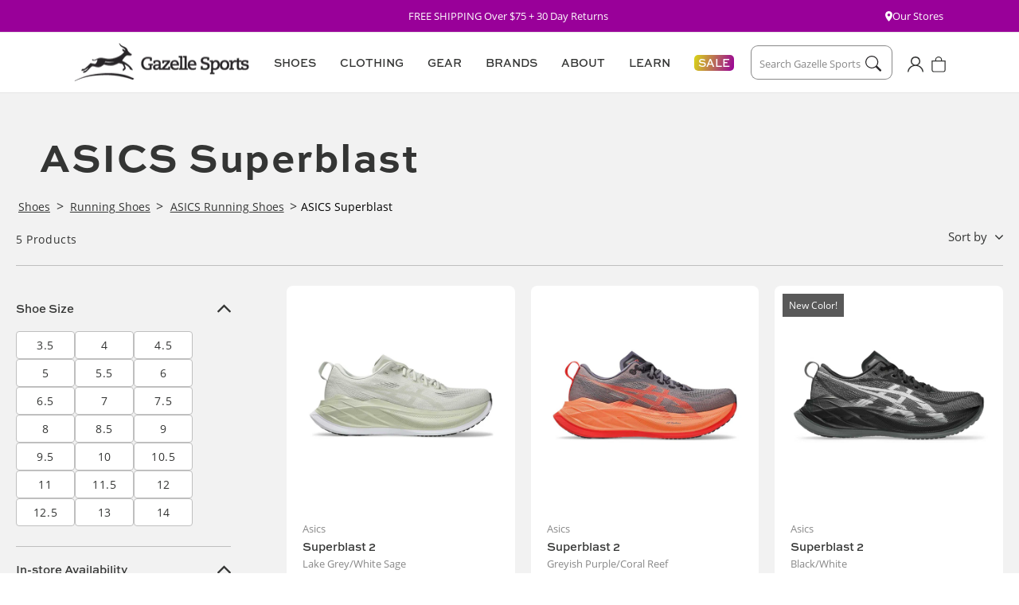

--- FILE ---
content_type: text/html; charset=utf-8
request_url: https://gazellesports.com/collections/asics-superblast
body_size: 34047
content:















<!doctype html>
<html class="no-js" lang="en">
  <head>








    <meta charset="utf-8">
    <meta http-equiv="X-UA-Compatible" content="IE=edge">
    <meta name="viewport" content="width=device-width,initial-scale=1">
    <meta name="theme-color" content="">
    <meta name="google-site-verification" content="gjTnCmfMgf6xDl_d11vPMmVy9fYWBRkemBdaMsuCYeI" />
    <link rel="canonical" href="https://gazellesports.com/collections/asics-superblast">
    <link rel="preconnect" href="https://cdn.shopify.com" crossorigin>
    

    
    <link rel="stylesheet" href="https://use.typekit.net/xwa2nmv.css"><link rel="icon" type="image/png" href="//gazellesports.com/cdn/shop/files/favicon-32x32.png?crop=center&height=32&v=1677692978&width=32"><title>
      ASICS Superblast
 &ndash; Gazelle Sports</title>

    
      <meta name="description" content="Learn about the sophisticated features of the ASICS Superblast Running Shoes, now available at Gazelle Sports. Crafted for optimal performance, these shoes deliver a lightweight and reactive experience, perfect for both distance runs and speed work.">
    

    

<meta property="og:site_name" content="Gazelle Sports">
<meta property="og:url" content="https://gazellesports.com/collections/asics-superblast">
<meta property="og:title" content="ASICS Superblast">
<meta property="og:type" content="website">
<meta property="og:description" content="Learn about the sophisticated features of the ASICS Superblast Running Shoes, now available at Gazelle Sports. Crafted for optimal performance, these shoes deliver a lightweight and reactive experience, perfect for both distance runs and speed work."><meta name="twitter:card" content="summary_large_image">
<meta name="twitter:title" content="ASICS Superblast">
<meta name="twitter:description" content="Learn about the sophisticated features of the ASICS Superblast Running Shoes, now available at Gazelle Sports. Crafted for optimal performance, these shoes deliver a lightweight and reactive experience, perfect for both distance runs and speed work.">


    <script src="//gazellesports.com/cdn/shop/t/192/assets/global.js?v=164122946269438314761766435114" defer="defer"></script>

    
<script src="//gazellesports.com/cdn/shop/t/192/assets/flickity.pkgd.min.js?v=114460508543641870001766435114" defer="defer"></script>
<link href="//gazellesports.com/cdn/shop/t/192/assets/flickity.css?v=77653549923099003031766435114" rel="stylesheet" type="text/css" media="all" />


<script>
  window.Resources = {
    country_code: "US",
    searchspring: {
      shopifyURLs: {
        fileURL: "//gazellesports.com/cdn/shop/files/placeholder.png?v=43603",
      },
      results: {
        currentlyViewing: "Viewing",
        loadMore: "Load More",
        viewResults: "VIEW RESULTS",
        noResultsHeading: "No Search Results for ",
        noReviews: "No Reviews",
        searchResultsEyebrow: "SEARCH RESULTS",
        checkSpelling: "Double check your spelling or try again with a less specific term.",
        noResults: "No results found."
      },
      toolbar: {
        filter: "Filters",
        sort: "Sort By",
        leftColumnLayout: "true"
      },
      recommendations: {
       filterSeeResults: "VIEW RESULTS",
      },
      autocomplete: {
        popularProducts: "Popular Products",
        recommendedProducts: "Recommended Products",
        suggestions: "Suggestions",
        topSearches: "Top Searches",
        noResultsAutocomplete: "No results",
        viewAllResults: "View All Results",
      }
    }
  }
</script>

    
    


    
  <script>window.performance && window.performance.mark && window.performance.mark('shopify.content_for_header.start');</script><meta name="google-site-verification" content="T9zBxSxklH6k6rIjR_eJHIkj2MS56FXSly_4AwV9cbo">
<meta id="shopify-digital-wallet" name="shopify-digital-wallet" content="/26215296/digital_wallets/dialog">
<meta name="shopify-checkout-api-token" content="15d2a6451fd805ebeef3066f78fc8d26">
<link rel="alternate" type="application/atom+xml" title="Feed" href="/collections/asics-superblast.atom" />
<link rel="alternate" type="application/json+oembed" href="https://gazellesports.com/collections/asics-superblast.oembed">
<script async="async" src="/checkouts/internal/preloads.js?locale=en-US"></script>
<link rel="preconnect" href="https://shop.app" crossorigin="anonymous">
<script async="async" src="https://shop.app/checkouts/internal/preloads.js?locale=en-US&shop_id=26215296" crossorigin="anonymous"></script>
<script id="apple-pay-shop-capabilities" type="application/json">{"shopId":26215296,"countryCode":"US","currencyCode":"USD","merchantCapabilities":["supports3DS"],"merchantId":"gid:\/\/shopify\/Shop\/26215296","merchantName":"Gazelle Sports","requiredBillingContactFields":["postalAddress","email","phone"],"requiredShippingContactFields":["postalAddress","email","phone"],"shippingType":"shipping","supportedNetworks":["visa","masterCard","amex","discover","elo","jcb"],"total":{"type":"pending","label":"Gazelle Sports","amount":"1.00"},"shopifyPaymentsEnabled":true,"supportsSubscriptions":true}</script>
<script id="shopify-features" type="application/json">{"accessToken":"15d2a6451fd805ebeef3066f78fc8d26","betas":["rich-media-storefront-analytics"],"domain":"gazellesports.com","predictiveSearch":true,"shopId":26215296,"locale":"en"}</script>
<script>var Shopify = Shopify || {};
Shopify.shop = "gazelle-sports.myshopify.com";
Shopify.locale = "en";
Shopify.currency = {"active":"USD","rate":"1.0"};
Shopify.country = "US";
Shopify.theme = {"name":"January 2026 Homepage","id":138843848803,"schema_name":"CQL Propel","schema_version":"3.0.0","theme_store_id":null,"role":"main"};
Shopify.theme.handle = "null";
Shopify.theme.style = {"id":null,"handle":null};
Shopify.cdnHost = "gazellesports.com/cdn";
Shopify.routes = Shopify.routes || {};
Shopify.routes.root = "/";</script>
<script type="module">!function(o){(o.Shopify=o.Shopify||{}).modules=!0}(window);</script>
<script>!function(o){function n(){var o=[];function n(){o.push(Array.prototype.slice.apply(arguments))}return n.q=o,n}var t=o.Shopify=o.Shopify||{};t.loadFeatures=n(),t.autoloadFeatures=n()}(window);</script>
<script>
  window.ShopifyPay = window.ShopifyPay || {};
  window.ShopifyPay.apiHost = "shop.app\/pay";
  window.ShopifyPay.redirectState = null;
</script>
<script id="shop-js-analytics" type="application/json">{"pageType":"collection"}</script>
<script defer="defer" async type="module" src="//gazellesports.com/cdn/shopifycloud/shop-js/modules/v2/client.init-shop-cart-sync_BT-GjEfc.en.esm.js"></script>
<script defer="defer" async type="module" src="//gazellesports.com/cdn/shopifycloud/shop-js/modules/v2/chunk.common_D58fp_Oc.esm.js"></script>
<script defer="defer" async type="module" src="//gazellesports.com/cdn/shopifycloud/shop-js/modules/v2/chunk.modal_xMitdFEc.esm.js"></script>
<script type="module">
  await import("//gazellesports.com/cdn/shopifycloud/shop-js/modules/v2/client.init-shop-cart-sync_BT-GjEfc.en.esm.js");
await import("//gazellesports.com/cdn/shopifycloud/shop-js/modules/v2/chunk.common_D58fp_Oc.esm.js");
await import("//gazellesports.com/cdn/shopifycloud/shop-js/modules/v2/chunk.modal_xMitdFEc.esm.js");

  window.Shopify.SignInWithShop?.initShopCartSync?.({"fedCMEnabled":true,"windoidEnabled":true});

</script>
<script>
  window.Shopify = window.Shopify || {};
  if (!window.Shopify.featureAssets) window.Shopify.featureAssets = {};
  window.Shopify.featureAssets['shop-js'] = {"shop-cart-sync":["modules/v2/client.shop-cart-sync_DZOKe7Ll.en.esm.js","modules/v2/chunk.common_D58fp_Oc.esm.js","modules/v2/chunk.modal_xMitdFEc.esm.js"],"init-fed-cm":["modules/v2/client.init-fed-cm_B6oLuCjv.en.esm.js","modules/v2/chunk.common_D58fp_Oc.esm.js","modules/v2/chunk.modal_xMitdFEc.esm.js"],"shop-cash-offers":["modules/v2/client.shop-cash-offers_D2sdYoxE.en.esm.js","modules/v2/chunk.common_D58fp_Oc.esm.js","modules/v2/chunk.modal_xMitdFEc.esm.js"],"shop-login-button":["modules/v2/client.shop-login-button_QeVjl5Y3.en.esm.js","modules/v2/chunk.common_D58fp_Oc.esm.js","modules/v2/chunk.modal_xMitdFEc.esm.js"],"pay-button":["modules/v2/client.pay-button_DXTOsIq6.en.esm.js","modules/v2/chunk.common_D58fp_Oc.esm.js","modules/v2/chunk.modal_xMitdFEc.esm.js"],"shop-button":["modules/v2/client.shop-button_DQZHx9pm.en.esm.js","modules/v2/chunk.common_D58fp_Oc.esm.js","modules/v2/chunk.modal_xMitdFEc.esm.js"],"avatar":["modules/v2/client.avatar_BTnouDA3.en.esm.js"],"init-windoid":["modules/v2/client.init-windoid_CR1B-cfM.en.esm.js","modules/v2/chunk.common_D58fp_Oc.esm.js","modules/v2/chunk.modal_xMitdFEc.esm.js"],"init-shop-for-new-customer-accounts":["modules/v2/client.init-shop-for-new-customer-accounts_C_vY_xzh.en.esm.js","modules/v2/client.shop-login-button_QeVjl5Y3.en.esm.js","modules/v2/chunk.common_D58fp_Oc.esm.js","modules/v2/chunk.modal_xMitdFEc.esm.js"],"init-shop-email-lookup-coordinator":["modules/v2/client.init-shop-email-lookup-coordinator_BI7n9ZSv.en.esm.js","modules/v2/chunk.common_D58fp_Oc.esm.js","modules/v2/chunk.modal_xMitdFEc.esm.js"],"init-shop-cart-sync":["modules/v2/client.init-shop-cart-sync_BT-GjEfc.en.esm.js","modules/v2/chunk.common_D58fp_Oc.esm.js","modules/v2/chunk.modal_xMitdFEc.esm.js"],"shop-toast-manager":["modules/v2/client.shop-toast-manager_DiYdP3xc.en.esm.js","modules/v2/chunk.common_D58fp_Oc.esm.js","modules/v2/chunk.modal_xMitdFEc.esm.js"],"init-customer-accounts":["modules/v2/client.init-customer-accounts_D9ZNqS-Q.en.esm.js","modules/v2/client.shop-login-button_QeVjl5Y3.en.esm.js","modules/v2/chunk.common_D58fp_Oc.esm.js","modules/v2/chunk.modal_xMitdFEc.esm.js"],"init-customer-accounts-sign-up":["modules/v2/client.init-customer-accounts-sign-up_iGw4briv.en.esm.js","modules/v2/client.shop-login-button_QeVjl5Y3.en.esm.js","modules/v2/chunk.common_D58fp_Oc.esm.js","modules/v2/chunk.modal_xMitdFEc.esm.js"],"shop-follow-button":["modules/v2/client.shop-follow-button_CqMgW2wH.en.esm.js","modules/v2/chunk.common_D58fp_Oc.esm.js","modules/v2/chunk.modal_xMitdFEc.esm.js"],"checkout-modal":["modules/v2/client.checkout-modal_xHeaAweL.en.esm.js","modules/v2/chunk.common_D58fp_Oc.esm.js","modules/v2/chunk.modal_xMitdFEc.esm.js"],"shop-login":["modules/v2/client.shop-login_D91U-Q7h.en.esm.js","modules/v2/chunk.common_D58fp_Oc.esm.js","modules/v2/chunk.modal_xMitdFEc.esm.js"],"lead-capture":["modules/v2/client.lead-capture_BJmE1dJe.en.esm.js","modules/v2/chunk.common_D58fp_Oc.esm.js","modules/v2/chunk.modal_xMitdFEc.esm.js"],"payment-terms":["modules/v2/client.payment-terms_Ci9AEqFq.en.esm.js","modules/v2/chunk.common_D58fp_Oc.esm.js","modules/v2/chunk.modal_xMitdFEc.esm.js"]};
</script>
<script>(function() {
  var isLoaded = false;
  function asyncLoad() {
    if (isLoaded) return;
    isLoaded = true;
    var urls = ["https:\/\/shy.elfsight.com\/p\/platform.js?v=1.5.12\u0026shop=gazelle-sports.myshopify.com","https:\/\/services.nofraud.com\/js\/device.js?shop=gazelle-sports.myshopify.com","https:\/\/d23dclunsivw3h.cloudfront.net\/redirect-app.js?shop=gazelle-sports.myshopify.com","https:\/\/d26ky332zktp97.cloudfront.net\/shops\/xSbZ39jKnRweSSr4G\/colibrius-m.js?shop=gazelle-sports.myshopify.com","https:\/\/cdn.richpanel.com\/js\/richpanel_shopify_script.js?appClientId=gazellesports1271\u0026tenantId=gazellesports127\u0026shop=gazelle-sports.myshopify.com\u0026shop=gazelle-sports.myshopify.com","https:\/\/na.shgcdn3.com\/pixel-collector.js?shop=gazelle-sports.myshopify.com"];
    for (var i = 0; i < urls.length; i++) {
      var s = document.createElement('script');
      s.type = 'text/javascript';
      s.async = true;
      s.src = urls[i];
      var x = document.getElementsByTagName('script')[0];
      x.parentNode.insertBefore(s, x);
    }
  };
  if(window.attachEvent) {
    window.attachEvent('onload', asyncLoad);
  } else {
    window.addEventListener('load', asyncLoad, false);
  }
})();</script>
<script id="__st">var __st={"a":26215296,"offset":-18000,"reqid":"227a20b5-cb16-4386-9e7b-05490ff3539b-1769174531","pageurl":"gazellesports.com\/collections\/asics-superblast","u":"8d74f324bf16","p":"collection","rtyp":"collection","rid":268255330403};</script>
<script>window.ShopifyPaypalV4VisibilityTracking = true;</script>
<script id="captcha-bootstrap">!function(){'use strict';const t='contact',e='account',n='new_comment',o=[[t,t],['blogs',n],['comments',n],[t,'customer']],c=[[e,'customer_login'],[e,'guest_login'],[e,'recover_customer_password'],[e,'create_customer']],r=t=>t.map((([t,e])=>`form[action*='/${t}']:not([data-nocaptcha='true']) input[name='form_type'][value='${e}']`)).join(','),a=t=>()=>t?[...document.querySelectorAll(t)].map((t=>t.form)):[];function s(){const t=[...o],e=r(t);return a(e)}const i='password',u='form_key',d=['recaptcha-v3-token','g-recaptcha-response','h-captcha-response',i],f=()=>{try{return window.sessionStorage}catch{return}},m='__shopify_v',_=t=>t.elements[u];function p(t,e,n=!1){try{const o=window.sessionStorage,c=JSON.parse(o.getItem(e)),{data:r}=function(t){const{data:e,action:n}=t;return t[m]||n?{data:e,action:n}:{data:t,action:n}}(c);for(const[e,n]of Object.entries(r))t.elements[e]&&(t.elements[e].value=n);n&&o.removeItem(e)}catch(o){console.error('form repopulation failed',{error:o})}}const l='form_type',E='cptcha';function T(t){t.dataset[E]=!0}const w=window,h=w.document,L='Shopify',v='ce_forms',y='captcha';let A=!1;((t,e)=>{const n=(g='f06e6c50-85a8-45c8-87d0-21a2b65856fe',I='https://cdn.shopify.com/shopifycloud/storefront-forms-hcaptcha/ce_storefront_forms_captcha_hcaptcha.v1.5.2.iife.js',D={infoText:'Protected by hCaptcha',privacyText:'Privacy',termsText:'Terms'},(t,e,n)=>{const o=w[L][v],c=o.bindForm;if(c)return c(t,g,e,D).then(n);var r;o.q.push([[t,g,e,D],n]),r=I,A||(h.body.append(Object.assign(h.createElement('script'),{id:'captcha-provider',async:!0,src:r})),A=!0)});var g,I,D;w[L]=w[L]||{},w[L][v]=w[L][v]||{},w[L][v].q=[],w[L][y]=w[L][y]||{},w[L][y].protect=function(t,e){n(t,void 0,e),T(t)},Object.freeze(w[L][y]),function(t,e,n,w,h,L){const[v,y,A,g]=function(t,e,n){const i=e?o:[],u=t?c:[],d=[...i,...u],f=r(d),m=r(i),_=r(d.filter((([t,e])=>n.includes(e))));return[a(f),a(m),a(_),s()]}(w,h,L),I=t=>{const e=t.target;return e instanceof HTMLFormElement?e:e&&e.form},D=t=>v().includes(t);t.addEventListener('submit',(t=>{const e=I(t);if(!e)return;const n=D(e)&&!e.dataset.hcaptchaBound&&!e.dataset.recaptchaBound,o=_(e),c=g().includes(e)&&(!o||!o.value);(n||c)&&t.preventDefault(),c&&!n&&(function(t){try{if(!f())return;!function(t){const e=f();if(!e)return;const n=_(t);if(!n)return;const o=n.value;o&&e.removeItem(o)}(t);const e=Array.from(Array(32),(()=>Math.random().toString(36)[2])).join('');!function(t,e){_(t)||t.append(Object.assign(document.createElement('input'),{type:'hidden',name:u})),t.elements[u].value=e}(t,e),function(t,e){const n=f();if(!n)return;const o=[...t.querySelectorAll(`input[type='${i}']`)].map((({name:t})=>t)),c=[...d,...o],r={};for(const[a,s]of new FormData(t).entries())c.includes(a)||(r[a]=s);n.setItem(e,JSON.stringify({[m]:1,action:t.action,data:r}))}(t,e)}catch(e){console.error('failed to persist form',e)}}(e),e.submit())}));const S=(t,e)=>{t&&!t.dataset[E]&&(n(t,e.some((e=>e===t))),T(t))};for(const o of['focusin','change'])t.addEventListener(o,(t=>{const e=I(t);D(e)&&S(e,y())}));const B=e.get('form_key'),M=e.get(l),P=B&&M;t.addEventListener('DOMContentLoaded',(()=>{const t=y();if(P)for(const e of t)e.elements[l].value===M&&p(e,B);[...new Set([...A(),...v().filter((t=>'true'===t.dataset.shopifyCaptcha))])].forEach((e=>S(e,t)))}))}(h,new URLSearchParams(w.location.search),n,t,e,['guest_login'])})(!0,!0)}();</script>
<script integrity="sha256-4kQ18oKyAcykRKYeNunJcIwy7WH5gtpwJnB7kiuLZ1E=" data-source-attribution="shopify.loadfeatures" defer="defer" src="//gazellesports.com/cdn/shopifycloud/storefront/assets/storefront/load_feature-a0a9edcb.js" crossorigin="anonymous"></script>
<script crossorigin="anonymous" defer="defer" src="//gazellesports.com/cdn/shopifycloud/storefront/assets/shopify_pay/storefront-65b4c6d7.js?v=20250812"></script>
<script data-source-attribution="shopify.dynamic_checkout.dynamic.init">var Shopify=Shopify||{};Shopify.PaymentButton=Shopify.PaymentButton||{isStorefrontPortableWallets:!0,init:function(){window.Shopify.PaymentButton.init=function(){};var t=document.createElement("script");t.src="https://gazellesports.com/cdn/shopifycloud/portable-wallets/latest/portable-wallets.en.js",t.type="module",document.head.appendChild(t)}};
</script>
<script data-source-attribution="shopify.dynamic_checkout.buyer_consent">
  function portableWalletsHideBuyerConsent(e){var t=document.getElementById("shopify-buyer-consent"),n=document.getElementById("shopify-subscription-policy-button");t&&n&&(t.classList.add("hidden"),t.setAttribute("aria-hidden","true"),n.removeEventListener("click",e))}function portableWalletsShowBuyerConsent(e){var t=document.getElementById("shopify-buyer-consent"),n=document.getElementById("shopify-subscription-policy-button");t&&n&&(t.classList.remove("hidden"),t.removeAttribute("aria-hidden"),n.addEventListener("click",e))}window.Shopify?.PaymentButton&&(window.Shopify.PaymentButton.hideBuyerConsent=portableWalletsHideBuyerConsent,window.Shopify.PaymentButton.showBuyerConsent=portableWalletsShowBuyerConsent);
</script>
<script data-source-attribution="shopify.dynamic_checkout.cart.bootstrap">document.addEventListener("DOMContentLoaded",(function(){function t(){return document.querySelector("shopify-accelerated-checkout-cart, shopify-accelerated-checkout")}if(t())Shopify.PaymentButton.init();else{new MutationObserver((function(e,n){t()&&(Shopify.PaymentButton.init(),n.disconnect())})).observe(document.body,{childList:!0,subtree:!0})}}));
</script>
<link id="shopify-accelerated-checkout-styles" rel="stylesheet" media="screen" href="https://gazellesports.com/cdn/shopifycloud/portable-wallets/latest/accelerated-checkout-backwards-compat.css" crossorigin="anonymous">
<style id="shopify-accelerated-checkout-cart">
        #shopify-buyer-consent {
  margin-top: 1em;
  display: inline-block;
  width: 100%;
}

#shopify-buyer-consent.hidden {
  display: none;
}

#shopify-subscription-policy-button {
  background: none;
  border: none;
  padding: 0;
  text-decoration: underline;
  font-size: inherit;
  cursor: pointer;
}

#shopify-subscription-policy-button::before {
  box-shadow: none;
}

      </style>
<script id="sections-script" data-sections="header,footer" defer="defer" src="//gazellesports.com/cdn/shop/t/192/compiled_assets/scripts.js?v=43603"></script>
<script>window.performance && window.performance.mark && window.performance.mark('shopify.content_for_header.end');</script>
  





  <script type="text/javascript">
    
      window.__shgMoneyFormat = window.__shgMoneyFormat || {"USD":{"currency":"USD","currency_symbol":"$","currency_symbol_location":"left","decimal_places":2,"decimal_separator":".","thousands_separator":","}};
    
    window.__shgCurrentCurrencyCode = window.__shgCurrentCurrencyCode || {
      currency: "USD",
      currency_symbol: "$",
      decimal_separator: ".",
      thousands_separator: ",",
      decimal_places: 2,
      currency_symbol_location: "left"
    };
  </script>




    <style data-shopify>
  :root {
    /* Fonts */
    --font-body-family: 'open-sans', 'Arial', sans-serif;
    --font-body-style: normal;
    --font-body-weight: normal;

    --font-heading-family: 'sweet-sans-pro', 'Arial', sans-serif;
    --font-heading-style: normal;
    --font-heading-weight: bold;

    --font-body-scale: 1;
    --font-heading-scale: 1;

    /* Hex values for styleguide use only */
    --color-styleguide-red-violet-1: #990099;
    --color-styleguide-red-violet-2: #8B008B;
    --color-styleguide-red-violet-3: #730073;
    --color-styleguide-red-violet-4: #4D004D;

    --color-styleguide-lime-green-1: #D9D616;
    --color-styleguide-lime-green-2: #BFBC13;
    --color-styleguide-lime-green-3: #99970F;
    --color-styleguide-lime-green-4: #595809;

    --color-styleguide-electric-blue-1: #32AFD3;
    --color-styleguide-electric-blue-2: #2D9BBA;
    --color-styleguide-electric-blue-3: #237C94;
    --color-styleguide-electric-blue-4: #144654;

    --color-styleguide-white: #FFFFFF;
    --color-styleguide-light-gray: #F2F2F2;
    --color-styleguide-medium-gray: #E6E6E6;
    --color-styleguide-dark-gray: #bfbfbf;
    --color-styleguide-darkest-gray: #595959;
    --color-styleguide-black: #272527;

    --color-styleguide-text: #343534;
    --color-styleguide-text-gray: #888888;
    

    --color-styleguide-red: #C80743;
    --color-styleguide-navy: #242841;
    --color-styleguide-light-navy: #EDEEF5;
    --color-styleguide-light-violet: #F5F0FA;

    --color-styleguide-primary: var(--color-styleguide-red-violet-1);
    --color-styleguide-secondary: var(--color-styleguide-lime-green-1);
    --color-styleguide-tertiary: var(--color-styleguide-electric-blue-1);

    /* Hex values for general use */
    --color-background: #fff;
    --color-foreground: #343534;
    --color-foreground-alt: #888888;

    --color-border: #e6e6e6;

    --color-accent-1: #f2f2f2;
    --color-accent-2: #e6e6e6;
    --color-accent-3: #bfbfbf;

    --color-badge-background: #595959;
    --color-badge-foreground: #fff;

    --color-button-background-1: #990099;
    --color-button-foreground-1: #ffffff;
    --color-button-hover-1: #2d9bba;
    --color-button-active-1: #237c94;
    --color-button-disabled-1: #888;
    --color-button-disabled-foreground-1: #fff;

    --color-button-background-2: #fff;
    --color-button-foreground-2: #343534;
    --color-button-hover-2: #990099;
    --color-button-active-2: #730073;
    --color-button-disabled-2: #888;
    --color-button-disabled-foreground-2: #fff;

    --color-button-background-3: #567a72;
    --color-button-foreground-3: #fff;
    --color-button-hover-3: #8fa29d;
    --color-button-active-3: #1d677a;
    --color-button-disabled-3: #888;
    --color-button-disabled-foreground-3: #fff;

    --color-button-background-4: #272527;
    --color-button-foreground-4: #ffffff;
    --color-button-hover-4: #343534;
    --color-button-active-4: #272527;
    --color-button-disabled-4: #888;
    --color-button-disabled-foreground-4: #fff;

    --color-link: rgb(var(--color-base-link-1));
    --color-link-hover: rgb(var(--color-base-link-hover-1));
    --color-link-active: rgb(var(--color-base-link-active-1));

    --color-link-1: #990099;
    --color-link-hover-1: #bf00bf;
    --color-link-active-1: #990099;

    --color-link-2: #272527;
    --color-link-hover-2: #343534;
    --color-link-active-2: #343534;

    /* RGB values for general use */
    --color-base-background: 255, 255, 255;
    --color-base-foreground: 52, 53, 52;

    --color-base-border: 230, 230, 230;

    --color-base-accent-1: 242, 242, 242;
    --color-base-accent-2: 230, 230, 230;
    --color-base-accent-3: 191, 191, 191;

    --color-base-button-background-1: 153, 0, 153;
    --color-base-button-foreground-1: 255, 255, 255;

    --color-base-button-background-2: 255, 255, 255;
    --color-base-button-foreground-2: 52, 53, 52;

    --color-base-button-background-3: 86, 122, 114;
    --color-base-button-foreground-3: 255, 255, 255;

    --color-base-button-background-4: 39, 37, 39;
    --color-base-button-foreground-4: 255, 255, 255;

    --color-base-link-1: 153, 0, 153;
    --color-base-link-hover-1: 191, 0, 191;
    --color-base-link-active-1: 153, 0, 153;

    --color-base-link-2: 39, 37, 39;
    --color-base-link-hover-2: 52, 53, 52;
    --color-base-link-active-2: 39, 37, 39;

    --color-badge-border: var(--color-base-foreground);

    --color-card-hover: var(--color-base-foreground);

    --color-icon: var(--color-base-accent-1);

    --color-button: var(--color-base-button-background-1);
    --color-button-text: var(--color-base-button-foreground-1);

    /* Animations settings */
    --animation-scroll_appear: noeffect;
    --animation-scroll_appear_timing: .3s;
    --image-hover-timing: .3s;

    /* Other settings */
    --payment-terms-background-color: #fff;
    --page-width: 135rem;
    --page-width-margin: 0rem;
  }
</style>


    <link href="//gazellesports.com/cdn/shop/t/192/assets/base.css?v=180458211539637077721766435085" rel="stylesheet" type="text/css" media="all" />
<script>document.documentElement.className = document.documentElement.className.replace('no-js', 'js');
    if (Shopify.designMode) {
      document.documentElement.classList.add('shopify-design-mode');
    }
    </script>
  
  

<script type="text/javascript">
  
    window.SHG_CUSTOMER = null;
  
</script>








  <!-- Start of LittledataLayer -->
  <!-- This file has been deprecated. -->
  <!-- End of LittledataLayer -->

  <!-- Google Tag Manager -->
  <script>(function(w,d,s,l,i){w[l]=w[l]||[];w[l].push({'gtm.start':new Date().getTime(),event:'gtm.js'});var f=d.getElementsByTagName(s)[0],j=d.createElement(s),dl=l!='dataLayer'?'&l='+l:'';j.async=true;j.src='https://www.googletagmanager.com/gtm.js?id='+i+dl;f.parentNode.insertBefore(j,f);})(window,document,'script','dataLayer','GTM-KRB88QR');</script><!-- End Google Tag Manager -->
<!-- BEGIN app block: shopify://apps/littledata-the-data-layer/blocks/LittledataLayer/45a35ed8-a2b2-46c3-84fa-6f58497c5345 -->
    <script type="application/javascript">
      try {
        window.LittledataLayer = {
          ...({"betaTester":false,"productListLinksHaveImages":false,"productListLinksHavePrices":false,"debug":true,"hideBranding":true,"sendNoteAttributes":true,"ecommerce":{"impressions":[]},"version":"v11.0.1","transactionWatcherURL":"https://transactions.littledata.io","referralExclusion":"/(paypal|visa|MasterCard|clicksafe|arcot\\.com|geschuetzteinkaufen|checkout\\.shopify\\.com|checkout\\.rechargeapps\\.com|portal\\.afterpay\\.com|payfort)/","hasCustomPixel":false,"googleAnalytics4":{"disabledRecurring":false,"disabledEvents":[],"doNotTrackReplaceState":false,"productIdentifier":"VARIANT_ID","uniqueIdentifierForOrders":"orderName","ordersFilteredBySourceName":[],"clientSidePurchase":false,"measurementId":"G-QHZTGCY8LX","googleSignals":true,"cookieUpdate":true,"extraLinkerDomains":[],"usePageTypeForListName":false,"sendUserDataBefore322":true,"respectUserTrackingConsent":true,"attributionBoost":true,"recurringAttributionBoost":true},"facebook":{"disabledRecurring":false,"disabledEvents":[],"doNotTrackReplaceState":false,"productIdentifier":"PRODUCT_ID","uniqueIdentifierForOrders":"orderId","ordersFilteredBySourceName":[],"pixelId":"305000409858500","respectUserTrackingConsent":true},"googleAds":{"disabledRecurring":false,"disabledEvents":[],"doNotTrackReplaceState":false,"productIdentifier":"PRODUCT_ID","uniqueIdentifierForOrders":"orderId","ordersFilteredBySourceName":[],"conversionTags":["AW-1008264665/hJt4CNf_gglQ2cvj4AM"],"respectUserTrackingConsent":true}}),
          country: "US",
          language: "en",
          market: {
            id: 108527715,
            handle: "us"
          }
        }
        
      } catch {}

      
      console.log(`%cThis store uses Littledata 🚀 to automate its Google Analytics, Facebook setup and make better, data-driven decisions. Learn more at https://apps.shopify.com/littledata`,'color: #088f87;',);
      
    </script>
    
        <script async type="text/javascript" src="https://cdn.shopify.com/extensions/019bea46-6a8a-7193-b753-a1869d199a7c/littledata-shopify-tracker-118/assets/colibrius-g.js"></script>
    
    
        <script async type="text/javascript" src="https://cdn.shopify.com/extensions/019bea46-6a8a-7193-b753-a1869d199a7c/littledata-shopify-tracker-118/assets/colibrius-aw.js"></script>
    
    
    
        <script async type="text/javascript" src="https://cdn.shopify.com/extensions/019bea46-6a8a-7193-b753-a1869d199a7c/littledata-shopify-tracker-118/assets/colibrius-f.js"></script>
    
    
    
    
    


<!-- END app block --><!-- BEGIN app block: shopify://apps/klaviyo-email-marketing-sms/blocks/klaviyo-onsite-embed/2632fe16-c075-4321-a88b-50b567f42507 -->












  <script async src="https://static.klaviyo.com/onsite/js/J5f9K5/klaviyo.js?company_id=J5f9K5"></script>
  <script>!function(){if(!window.klaviyo){window._klOnsite=window._klOnsite||[];try{window.klaviyo=new Proxy({},{get:function(n,i){return"push"===i?function(){var n;(n=window._klOnsite).push.apply(n,arguments)}:function(){for(var n=arguments.length,o=new Array(n),w=0;w<n;w++)o[w]=arguments[w];var t="function"==typeof o[o.length-1]?o.pop():void 0,e=new Promise((function(n){window._klOnsite.push([i].concat(o,[function(i){t&&t(i),n(i)}]))}));return e}}})}catch(n){window.klaviyo=window.klaviyo||[],window.klaviyo.push=function(){var n;(n=window._klOnsite).push.apply(n,arguments)}}}}();</script>

  




  <script>
    window.klaviyoReviewsProductDesignMode = false
  </script>







<!-- END app block --><!-- BEGIN app block: shopify://apps/blocky-fraud-blocker/blocks/app-embed/aa25b3bf-c2c5-4359-aa61-7836c225c5a9 -->
<script async src="https://app.blocky-app.com/get_script/?shop_url=gazelle-sports.myshopify.com"></script>


<!-- END app block --><!-- BEGIN app block: shopify://apps/triplewhale/blocks/triple_pixel_snippet/483d496b-3f1a-4609-aea7-8eee3b6b7a2a --><link rel='preconnect dns-prefetch' href='https://api.config-security.com/' crossorigin />
<link rel='preconnect dns-prefetch' href='https://conf.config-security.com/' crossorigin />
<script>
/* >> TriplePixel :: start*/
window.TriplePixelData={TripleName:"gazelle-sports.myshopify.com",ver:"2.16",plat:"SHOPIFY",isHeadless:false,src:'SHOPIFY_EXT',product:{id:"",name:``,price:"",variant:""},search:"",collection:"268255330403",cart:"notification",template:"collection",curr:"USD" || "USD"},function(W,H,A,L,E,_,B,N){function O(U,T,P,H,R){void 0===R&&(R=!1),H=new XMLHttpRequest,P?(H.open("POST",U,!0),H.setRequestHeader("Content-Type","text/plain")):H.open("GET",U,!0),H.send(JSON.stringify(P||{})),H.onreadystatechange=function(){4===H.readyState&&200===H.status?(R=H.responseText,U.includes("/first")?eval(R):P||(N[B]=R)):(299<H.status||H.status<200)&&T&&!R&&(R=!0,O(U,T-1,P))}}if(N=window,!N[H+"sn"]){N[H+"sn"]=1,L=function(){return Date.now().toString(36)+"_"+Math.random().toString(36)};try{A.setItem(H,1+(0|A.getItem(H)||0)),(E=JSON.parse(A.getItem(H+"U")||"[]")).push({u:location.href,r:document.referrer,t:Date.now(),id:L()}),A.setItem(H+"U",JSON.stringify(E))}catch(e){}var i,m,p;A.getItem('"!nC`')||(_=A,A=N,A[H]||(E=A[H]=function(t,e,i){return void 0===i&&(i=[]),"State"==t?E.s:(W=L(),(E._q=E._q||[]).push([W,t,e].concat(i)),W)},E.s="Installed",E._q=[],E.ch=W,B="configSecurityConfModel",N[B]=1,O("https://conf.config-security.com/model",5),i=L(),m=A[atob("c2NyZWVu")],_.setItem("di_pmt_wt",i),p={id:i,action:"profile",avatar:_.getItem("auth-security_rand_salt_"),time:m[atob("d2lkdGg=")]+":"+m[atob("aGVpZ2h0")],host:A.TriplePixelData.TripleName,plat:A.TriplePixelData.plat,url:window.location.href.slice(0,500),ref:document.referrer,ver:A.TriplePixelData.ver},O("https://api.config-security.com/event",5,p),O("https://api.config-security.com/first?host=".concat(p.host,"&plat=").concat(p.plat),5)))}}("","TriplePixel",localStorage);
/* << TriplePixel :: end*/
</script>



<!-- END app block --><link href="https://monorail-edge.shopifysvc.com" rel="dns-prefetch">
<script>(function(){if ("sendBeacon" in navigator && "performance" in window) {try {var session_token_from_headers = performance.getEntriesByType('navigation')[0].serverTiming.find(x => x.name == '_s').description;} catch {var session_token_from_headers = undefined;}var session_cookie_matches = document.cookie.match(/_shopify_s=([^;]*)/);var session_token_from_cookie = session_cookie_matches && session_cookie_matches.length === 2 ? session_cookie_matches[1] : "";var session_token = session_token_from_headers || session_token_from_cookie || "";function handle_abandonment_event(e) {var entries = performance.getEntries().filter(function(entry) {return /monorail-edge.shopifysvc.com/.test(entry.name);});if (!window.abandonment_tracked && entries.length === 0) {window.abandonment_tracked = true;var currentMs = Date.now();var navigation_start = performance.timing.navigationStart;var payload = {shop_id: 26215296,url: window.location.href,navigation_start,duration: currentMs - navigation_start,session_token,page_type: "collection"};window.navigator.sendBeacon("https://monorail-edge.shopifysvc.com/v1/produce", JSON.stringify({schema_id: "online_store_buyer_site_abandonment/1.1",payload: payload,metadata: {event_created_at_ms: currentMs,event_sent_at_ms: currentMs}}));}}window.addEventListener('pagehide', handle_abandonment_event);}}());</script>
<script id="web-pixels-manager-setup">(function e(e,d,r,n,o){if(void 0===o&&(o={}),!Boolean(null===(a=null===(i=window.Shopify)||void 0===i?void 0:i.analytics)||void 0===a?void 0:a.replayQueue)){var i,a;window.Shopify=window.Shopify||{};var t=window.Shopify;t.analytics=t.analytics||{};var s=t.analytics;s.replayQueue=[],s.publish=function(e,d,r){return s.replayQueue.push([e,d,r]),!0};try{self.performance.mark("wpm:start")}catch(e){}var l=function(){var e={modern:/Edge?\/(1{2}[4-9]|1[2-9]\d|[2-9]\d{2}|\d{4,})\.\d+(\.\d+|)|Firefox\/(1{2}[4-9]|1[2-9]\d|[2-9]\d{2}|\d{4,})\.\d+(\.\d+|)|Chrom(ium|e)\/(9{2}|\d{3,})\.\d+(\.\d+|)|(Maci|X1{2}).+ Version\/(15\.\d+|(1[6-9]|[2-9]\d|\d{3,})\.\d+)([,.]\d+|)( \(\w+\)|)( Mobile\/\w+|) Safari\/|Chrome.+OPR\/(9{2}|\d{3,})\.\d+\.\d+|(CPU[ +]OS|iPhone[ +]OS|CPU[ +]iPhone|CPU IPhone OS|CPU iPad OS)[ +]+(15[._]\d+|(1[6-9]|[2-9]\d|\d{3,})[._]\d+)([._]\d+|)|Android:?[ /-](13[3-9]|1[4-9]\d|[2-9]\d{2}|\d{4,})(\.\d+|)(\.\d+|)|Android.+Firefox\/(13[5-9]|1[4-9]\d|[2-9]\d{2}|\d{4,})\.\d+(\.\d+|)|Android.+Chrom(ium|e)\/(13[3-9]|1[4-9]\d|[2-9]\d{2}|\d{4,})\.\d+(\.\d+|)|SamsungBrowser\/([2-9]\d|\d{3,})\.\d+/,legacy:/Edge?\/(1[6-9]|[2-9]\d|\d{3,})\.\d+(\.\d+|)|Firefox\/(5[4-9]|[6-9]\d|\d{3,})\.\d+(\.\d+|)|Chrom(ium|e)\/(5[1-9]|[6-9]\d|\d{3,})\.\d+(\.\d+|)([\d.]+$|.*Safari\/(?![\d.]+ Edge\/[\d.]+$))|(Maci|X1{2}).+ Version\/(10\.\d+|(1[1-9]|[2-9]\d|\d{3,})\.\d+)([,.]\d+|)( \(\w+\)|)( Mobile\/\w+|) Safari\/|Chrome.+OPR\/(3[89]|[4-9]\d|\d{3,})\.\d+\.\d+|(CPU[ +]OS|iPhone[ +]OS|CPU[ +]iPhone|CPU IPhone OS|CPU iPad OS)[ +]+(10[._]\d+|(1[1-9]|[2-9]\d|\d{3,})[._]\d+)([._]\d+|)|Android:?[ /-](13[3-9]|1[4-9]\d|[2-9]\d{2}|\d{4,})(\.\d+|)(\.\d+|)|Mobile Safari.+OPR\/([89]\d|\d{3,})\.\d+\.\d+|Android.+Firefox\/(13[5-9]|1[4-9]\d|[2-9]\d{2}|\d{4,})\.\d+(\.\d+|)|Android.+Chrom(ium|e)\/(13[3-9]|1[4-9]\d|[2-9]\d{2}|\d{4,})\.\d+(\.\d+|)|Android.+(UC? ?Browser|UCWEB|U3)[ /]?(15\.([5-9]|\d{2,})|(1[6-9]|[2-9]\d|\d{3,})\.\d+)\.\d+|SamsungBrowser\/(5\.\d+|([6-9]|\d{2,})\.\d+)|Android.+MQ{2}Browser\/(14(\.(9|\d{2,})|)|(1[5-9]|[2-9]\d|\d{3,})(\.\d+|))(\.\d+|)|K[Aa][Ii]OS\/(3\.\d+|([4-9]|\d{2,})\.\d+)(\.\d+|)/},d=e.modern,r=e.legacy,n=navigator.userAgent;return n.match(d)?"modern":n.match(r)?"legacy":"unknown"}(),u="modern"===l?"modern":"legacy",c=(null!=n?n:{modern:"",legacy:""})[u],f=function(e){return[e.baseUrl,"/wpm","/b",e.hashVersion,"modern"===e.buildTarget?"m":"l",".js"].join("")}({baseUrl:d,hashVersion:r,buildTarget:u}),m=function(e){var d=e.version,r=e.bundleTarget,n=e.surface,o=e.pageUrl,i=e.monorailEndpoint;return{emit:function(e){var a=e.status,t=e.errorMsg,s=(new Date).getTime(),l=JSON.stringify({metadata:{event_sent_at_ms:s},events:[{schema_id:"web_pixels_manager_load/3.1",payload:{version:d,bundle_target:r,page_url:o,status:a,surface:n,error_msg:t},metadata:{event_created_at_ms:s}}]});if(!i)return console&&console.warn&&console.warn("[Web Pixels Manager] No Monorail endpoint provided, skipping logging."),!1;try{return self.navigator.sendBeacon.bind(self.navigator)(i,l)}catch(e){}var u=new XMLHttpRequest;try{return u.open("POST",i,!0),u.setRequestHeader("Content-Type","text/plain"),u.send(l),!0}catch(e){return console&&console.warn&&console.warn("[Web Pixels Manager] Got an unhandled error while logging to Monorail."),!1}}}}({version:r,bundleTarget:l,surface:e.surface,pageUrl:self.location.href,monorailEndpoint:e.monorailEndpoint});try{o.browserTarget=l,function(e){var d=e.src,r=e.async,n=void 0===r||r,o=e.onload,i=e.onerror,a=e.sri,t=e.scriptDataAttributes,s=void 0===t?{}:t,l=document.createElement("script"),u=document.querySelector("head"),c=document.querySelector("body");if(l.async=n,l.src=d,a&&(l.integrity=a,l.crossOrigin="anonymous"),s)for(var f in s)if(Object.prototype.hasOwnProperty.call(s,f))try{l.dataset[f]=s[f]}catch(e){}if(o&&l.addEventListener("load",o),i&&l.addEventListener("error",i),u)u.appendChild(l);else{if(!c)throw new Error("Did not find a head or body element to append the script");c.appendChild(l)}}({src:f,async:!0,onload:function(){if(!function(){var e,d;return Boolean(null===(d=null===(e=window.Shopify)||void 0===e?void 0:e.analytics)||void 0===d?void 0:d.initialized)}()){var d=window.webPixelsManager.init(e)||void 0;if(d){var r=window.Shopify.analytics;r.replayQueue.forEach((function(e){var r=e[0],n=e[1],o=e[2];d.publishCustomEvent(r,n,o)})),r.replayQueue=[],r.publish=d.publishCustomEvent,r.visitor=d.visitor,r.initialized=!0}}},onerror:function(){return m.emit({status:"failed",errorMsg:"".concat(f," has failed to load")})},sri:function(e){var d=/^sha384-[A-Za-z0-9+/=]+$/;return"string"==typeof e&&d.test(e)}(c)?c:"",scriptDataAttributes:o}),m.emit({status:"loading"})}catch(e){m.emit({status:"failed",errorMsg:(null==e?void 0:e.message)||"Unknown error"})}}})({shopId: 26215296,storefrontBaseUrl: "https://gazellesports.com",extensionsBaseUrl: "https://extensions.shopifycdn.com/cdn/shopifycloud/web-pixels-manager",monorailEndpoint: "https://monorail-edge.shopifysvc.com/unstable/produce_batch",surface: "storefront-renderer",enabledBetaFlags: ["2dca8a86"],webPixelsConfigList: [{"id":"1310195811","configuration":"{\"accountID\":\"J5f9K5\",\"webPixelConfig\":\"eyJlbmFibGVBZGRlZFRvQ2FydEV2ZW50cyI6IHRydWV9\"}","eventPayloadVersion":"v1","runtimeContext":"STRICT","scriptVersion":"524f6c1ee37bacdca7657a665bdca589","type":"APP","apiClientId":123074,"privacyPurposes":["ANALYTICS","MARKETING"],"dataSharingAdjustments":{"protectedCustomerApprovalScopes":["read_customer_address","read_customer_email","read_customer_name","read_customer_personal_data","read_customer_phone"]}},{"id":"1187512419","configuration":"{\"shop_url\": \"gazelle-sports.myshopify.com\", \"backend_url\": \"https:\/\/app.blocky-app.com\/record_cart_ip\"}","eventPayloadVersion":"v1","runtimeContext":"STRICT","scriptVersion":"d6e6029302e4ac223de324212a5f8c26","type":"APP","apiClientId":5096093,"privacyPurposes":["ANALYTICS","MARKETING","SALE_OF_DATA"],"dataSharingAdjustments":{"protectedCustomerApprovalScopes":["read_customer_address","read_customer_email","read_customer_name","read_customer_personal_data","read_customer_phone"]}},{"id":"905805923","configuration":"{\"partnerId\": \"122284\", \"environment\": \"prod\", \"countryCode\": \"US\", \"logLevel\": \"none\"}","eventPayloadVersion":"v1","runtimeContext":"STRICT","scriptVersion":"68b9166c2ae42b35ced9723d302e4ea0","type":"APP","apiClientId":5829751,"privacyPurposes":["ANALYTICS","MARKETING","SALE_OF_DATA"],"dataSharingAdjustments":{"protectedCustomerApprovalScopes":[]}},{"id":"784728163","configuration":"{\"site_id\":\"aa398fc1-b842-4a0b-953a-9445cfca41c8\",\"analytics_endpoint\":\"https:\\\/\\\/na.shgcdn3.com\"}","eventPayloadVersion":"v1","runtimeContext":"STRICT","scriptVersion":"695709fc3f146fa50a25299517a954f2","type":"APP","apiClientId":1158168,"privacyPurposes":["ANALYTICS","MARKETING","SALE_OF_DATA"],"dataSharingAdjustments":{"protectedCustomerApprovalScopes":["read_customer_personal_data"]}},{"id":"729219171","configuration":"{\"shopUrl\":\"gazelle-sports.myshopify.com\",\"apiUrl\":\"https:\\\/\\\/services.nofraud.com\"}","eventPayloadVersion":"v1","runtimeContext":"STRICT","scriptVersion":"827d32b2aa36240efdd25ff13c076852","type":"APP","apiClientId":1380557,"privacyPurposes":[],"dataSharingAdjustments":{"protectedCustomerApprovalScopes":["read_customer_address","read_customer_email","read_customer_name","read_customer_personal_data","read_customer_phone"]}},{"id":"369033315","configuration":"{\"config\":\"{\\\"pixel_id\\\":\\\"G-QHZTGCY8LX\\\",\\\"target_country\\\":\\\"US\\\",\\\"gtag_events\\\":[{\\\"type\\\":\\\"purchase\\\",\\\"action_label\\\":\\\"G-QHZTGCY8LX\\\"},{\\\"type\\\":\\\"page_view\\\",\\\"action_label\\\":\\\"G-QHZTGCY8LX\\\"},{\\\"type\\\":\\\"view_item\\\",\\\"action_label\\\":\\\"G-QHZTGCY8LX\\\"},{\\\"type\\\":\\\"search\\\",\\\"action_label\\\":\\\"G-QHZTGCY8LX\\\"},{\\\"type\\\":\\\"add_to_cart\\\",\\\"action_label\\\":\\\"G-QHZTGCY8LX\\\"},{\\\"type\\\":\\\"begin_checkout\\\",\\\"action_label\\\":\\\"G-QHZTGCY8LX\\\"},{\\\"type\\\":\\\"add_payment_info\\\",\\\"action_label\\\":\\\"G-QHZTGCY8LX\\\"}],\\\"enable_monitoring_mode\\\":false}\"}","eventPayloadVersion":"v1","runtimeContext":"OPEN","scriptVersion":"b2a88bafab3e21179ed38636efcd8a93","type":"APP","apiClientId":1780363,"privacyPurposes":[],"dataSharingAdjustments":{"protectedCustomerApprovalScopes":["read_customer_address","read_customer_email","read_customer_name","read_customer_personal_data","read_customer_phone"]}},{"id":"190906467","configuration":"{\"shopId\":\"xSbZ39jKnRweSSr4G\",\"env\":\"production\"}","eventPayloadVersion":"v1","runtimeContext":"STRICT","scriptVersion":"9c90fafb73ad32db6a6f1e7926db0495","type":"APP","apiClientId":1464241,"privacyPurposes":["ANALYTICS"],"dataSharingAdjustments":{"protectedCustomerApprovalScopes":["read_customer_address","read_customer_email","read_customer_name","read_customer_personal_data","read_customer_phone"]}},{"id":"164462691","configuration":"{\"siteId\":\"fh4fjd\"}","eventPayloadVersion":"v1","runtimeContext":"STRICT","scriptVersion":"f88b08d400ce7352a836183c6cef69ee","type":"APP","apiClientId":12202,"privacyPurposes":["ANALYTICS","MARKETING","SALE_OF_DATA"],"dataSharingAdjustments":{"protectedCustomerApprovalScopes":["read_customer_email","read_customer_personal_data","read_customer_phone"]}},{"id":"28475491","eventPayloadVersion":"1","runtimeContext":"LAX","scriptVersion":"1","type":"CUSTOM","privacyPurposes":["ANALYTICS","MARKETING","SALE_OF_DATA"],"name":"Google Ads"},{"id":"31096931","eventPayloadVersion":"1","runtimeContext":"LAX","scriptVersion":"1","type":"CUSTOM","privacyPurposes":["ANALYTICS","MARKETING","SALE_OF_DATA"],"name":"LP MADs Conversion Tracking"},{"id":"shopify-app-pixel","configuration":"{}","eventPayloadVersion":"v1","runtimeContext":"STRICT","scriptVersion":"0450","apiClientId":"shopify-pixel","type":"APP","privacyPurposes":["ANALYTICS","MARKETING"]},{"id":"shopify-custom-pixel","eventPayloadVersion":"v1","runtimeContext":"LAX","scriptVersion":"0450","apiClientId":"shopify-pixel","type":"CUSTOM","privacyPurposes":["ANALYTICS","MARKETING"]}],isMerchantRequest: false,initData: {"shop":{"name":"Gazelle Sports","paymentSettings":{"currencyCode":"USD"},"myshopifyDomain":"gazelle-sports.myshopify.com","countryCode":"US","storefrontUrl":"https:\/\/gazellesports.com"},"customer":null,"cart":null,"checkout":null,"productVariants":[],"purchasingCompany":null},},"https://gazellesports.com/cdn","fcfee988w5aeb613cpc8e4bc33m6693e112",{"modern":"","legacy":""},{"shopId":"26215296","storefrontBaseUrl":"https:\/\/gazellesports.com","extensionBaseUrl":"https:\/\/extensions.shopifycdn.com\/cdn\/shopifycloud\/web-pixels-manager","surface":"storefront-renderer","enabledBetaFlags":"[\"2dca8a86\"]","isMerchantRequest":"false","hashVersion":"fcfee988w5aeb613cpc8e4bc33m6693e112","publish":"custom","events":"[[\"page_viewed\",{}],[\"collection_viewed\",{\"collection\":{\"id\":\"268255330403\",\"title\":\"ASICS Superblast\",\"productVariants\":[{\"price\":{\"amount\":200.0,\"currencyCode\":\"USD\"},\"product\":{\"title\":\"All Gender Superblast 2 Running Shoe - Lake Grey\/White Sage - Regular (D)\",\"vendor\":\"Asics\",\"id\":\"7452150661219\",\"untranslatedTitle\":\"All Gender Superblast 2 Running Shoe - Lake Grey\/White Sage - Regular (D)\",\"url\":\"\/products\/superblast-2-d-lake-grey-white-sage\",\"type\":\"Running Shoes\"},\"id\":\"42008385749091\",\"image\":{\"src\":\"\/\/gazellesports.com\/cdn\/shop\/files\/1013A142_300_SR_RT_GLB.jpg?v=1732710641\"},\"sku\":\"562982\",\"title\":\"M 3.5 \/ W 5\",\"untranslatedTitle\":\"M 3.5 \/ W 5\"},{\"price\":{\"amount\":200.0,\"currencyCode\":\"USD\"},\"product\":{\"title\":\"All Gender Superblast 2 Running Shoe - Greyish Purple\/Coral Reef - Regular (D)\",\"vendor\":\"Asics\",\"id\":\"7452151480419\",\"untranslatedTitle\":\"All Gender Superblast 2 Running Shoe - Greyish Purple\/Coral Reef - Regular (D)\",\"url\":\"\/products\/superblast-2-d-greyish-purple-coral-reef\",\"type\":\"Running Shoes\"},\"id\":\"42008387780707\",\"image\":{\"src\":\"\/\/gazellesports.com\/cdn\/shop\/files\/1013A142_501_SR_RT_GLB.jpg?v=1733251501\"},\"sku\":\"563002\",\"title\":\"M 3.5 \/ W 5\",\"untranslatedTitle\":\"M 3.5 \/ W 5\"},{\"price\":{\"amount\":200.0,\"currencyCode\":\"USD\"},\"product\":{\"title\":\"Superblast 2 Running Shoe - Blue Fade\/Edo Purple - Regular (D)\",\"vendor\":\"Asics\",\"id\":\"7685297012835\",\"untranslatedTitle\":\"Superblast 2 Running Shoe - Blue Fade\/Edo Purple - Regular (D)\",\"url\":\"\/products\/superblast-2-d-blue-fade-edo-purple\",\"type\":\"Running Shoes\"},\"id\":\"42967718232163\",\"image\":{\"src\":\"\/\/gazellesports.com\/cdn\/shop\/files\/1013A142-401_1.webp?v=1749149674\"},\"sku\":\"595576\",\"title\":\"M 3.5 \/ W 5\",\"untranslatedTitle\":\"M 3.5 \/ W 5\"},{\"price\":{\"amount\":200.0,\"currencyCode\":\"USD\"},\"product\":{\"title\":\"Superblast 2 Running Shoe - Winter Sea\/White - Regular (D)\",\"vendor\":\"Asics\",\"id\":\"7685297078371\",\"untranslatedTitle\":\"Superblast 2 Running Shoe - Winter Sea\/White - Regular (D)\",\"url\":\"\/products\/superblast-2-d-winter-sea-white\",\"type\":\"Running Shoes\"},\"id\":\"42967719149667\",\"image\":{\"src\":\"\/\/gazellesports.com\/cdn\/shop\/files\/1013A142_402_SR_RT_GLB.jpg?v=1749138446\"},\"sku\":\"595596\",\"title\":\"M 3.5 \/ W 5\",\"untranslatedTitle\":\"M 3.5 \/ W 5\"},{\"price\":{\"amount\":200.0,\"currencyCode\":\"USD\"},\"product\":{\"title\":\"Superblast 2 Running Shoe - Black\/White - Regular (D)\",\"vendor\":\"Asics\",\"id\":\"7685297176675\",\"untranslatedTitle\":\"Superblast 2 Running Shoe - Black\/White - Regular (D)\",\"url\":\"\/products\/superblast-2-d-black-white\",\"type\":\"Running Shoes\"},\"id\":\"42967720951907\",\"image\":{\"src\":\"\/\/gazellesports.com\/cdn\/shop\/files\/1013A160_001_SR_RT_GLB.jpg?v=1739823259\"},\"sku\":\"595616\",\"title\":\"M 3.5 \/ W 5\",\"untranslatedTitle\":\"M 3.5 \/ W 5\"}]}}]]"});</script><script>
  window.ShopifyAnalytics = window.ShopifyAnalytics || {};
  window.ShopifyAnalytics.meta = window.ShopifyAnalytics.meta || {};
  window.ShopifyAnalytics.meta.currency = 'USD';
  var meta = {"products":[{"id":7452150661219,"gid":"gid:\/\/shopify\/Product\/7452150661219","vendor":"Asics","type":"Running Shoes","handle":"superblast-2-d-lake-grey-white-sage","variants":[{"id":42008385749091,"price":20000,"name":"All Gender Superblast 2 Running Shoe - Lake Grey\/White Sage - Regular (D) - M 3.5 \/ W 5","public_title":"M 3.5 \/ W 5","sku":"562982"},{"id":42008385814627,"price":20000,"name":"All Gender Superblast 2 Running Shoe - Lake Grey\/White Sage - Regular (D) - M 4 \/ W 5.5","public_title":"M 4 \/ W 5.5","sku":"562983"},{"id":42008385847395,"price":20000,"name":"All Gender Superblast 2 Running Shoe - Lake Grey\/White Sage - Regular (D) - M 4.5 \/ W 6","public_title":"M 4.5 \/ W 6","sku":"562984"},{"id":42008385912931,"price":20000,"name":"All Gender Superblast 2 Running Shoe - Lake Grey\/White Sage - Regular (D) - M 5 \/ W 6.5","public_title":"M 5 \/ W 6.5","sku":"562985"},{"id":42008385945699,"price":20000,"name":"All Gender Superblast 2 Running Shoe - Lake Grey\/White Sage - Regular (D) - M 5.5 \/ W 7","public_title":"M 5.5 \/ W 7","sku":"562986"},{"id":42008385978467,"price":20000,"name":"All Gender Superblast 2 Running Shoe - Lake Grey\/White Sage - Regular (D) - M 6 \/ W 7.5","public_title":"M 6 \/ W 7.5","sku":"562987"},{"id":42008386011235,"price":20000,"name":"All Gender Superblast 2 Running Shoe - Lake Grey\/White Sage - Regular (D) - M 6.5 \/ W 8","public_title":"M 6.5 \/ W 8","sku":"562988"},{"id":42008386076771,"price":20000,"name":"All Gender Superblast 2 Running Shoe - Lake Grey\/White Sage - Regular (D) - M 7 \/ W 8.5","public_title":"M 7 \/ W 8.5","sku":"562989"},{"id":42008386109539,"price":20000,"name":"All Gender Superblast 2 Running Shoe - Lake Grey\/White Sage - Regular (D) - M 7.5 \/ W 9","public_title":"M 7.5 \/ W 9","sku":"562990"},{"id":42008386240611,"price":20000,"name":"All Gender Superblast 2 Running Shoe - Lake Grey\/White Sage - Regular (D) - M 8 \/ W 9.5","public_title":"M 8 \/ W 9.5","sku":"562991"},{"id":42008386273379,"price":20000,"name":"All Gender Superblast 2 Running Shoe - Lake Grey\/White Sage - Regular (D) - M 8.5 \/ W 10","public_title":"M 8.5 \/ W 10","sku":"562992"},{"id":42008386306147,"price":20000,"name":"All Gender Superblast 2 Running Shoe - Lake Grey\/White Sage - Regular (D) - M 9 \/ W 10.5","public_title":"M 9 \/ W 10.5","sku":"562993"},{"id":42008386371683,"price":20000,"name":"All Gender Superblast 2 Running Shoe - Lake Grey\/White Sage - Regular (D) - M 9.5 \/ W 11","public_title":"M 9.5 \/ W 11","sku":"562994"},{"id":42008386404451,"price":20000,"name":"All Gender Superblast 2 Running Shoe - Lake Grey\/White Sage - Regular (D) - M 10 \/ W 11.5","public_title":"M 10 \/ W 11.5","sku":"562995"},{"id":42008386469987,"price":20000,"name":"All Gender Superblast 2 Running Shoe - Lake Grey\/White Sage - Regular (D) - M 10.5 \/ W 12","public_title":"M 10.5 \/ W 12","sku":"562996"},{"id":42008386502755,"price":20000,"name":"All Gender Superblast 2 Running Shoe - Lake Grey\/White Sage - Regular (D) - M 11 \/ W 12.5","public_title":"M 11 \/ W 12.5","sku":"562997"},{"id":42008386568291,"price":20000,"name":"All Gender Superblast 2 Running Shoe - Lake Grey\/White Sage - Regular (D) - M 11.5 \/ W 13","public_title":"M 11.5 \/ W 13","sku":"562998"},{"id":42008386601059,"price":20000,"name":"All Gender Superblast 2 Running Shoe - Lake Grey\/White Sage - Regular (D) - M 12 \/ W 13.5","public_title":"M 12 \/ W 13.5","sku":"562999"},{"id":42008386633827,"price":20000,"name":"All Gender Superblast 2 Running Shoe - Lake Grey\/White Sage - Regular (D) - M 12.5 \/ W 14","public_title":"M 12.5 \/ W 14","sku":"563000"},{"id":42008386732131,"price":20000,"name":"All Gender Superblast 2 Running Shoe - Lake Grey\/White Sage - Regular (D) - M 13 \/ W 14.5","public_title":"M 13 \/ W 14.5","sku":"563001"}],"remote":false},{"id":7452151480419,"gid":"gid:\/\/shopify\/Product\/7452151480419","vendor":"Asics","type":"Running Shoes","handle":"superblast-2-d-greyish-purple-coral-reef","variants":[{"id":42008387780707,"price":20000,"name":"All Gender Superblast 2 Running Shoe - Greyish Purple\/Coral Reef - Regular (D) - M 3.5 \/ W 5","public_title":"M 3.5 \/ W 5","sku":"563002"},{"id":42008387846243,"price":20000,"name":"All Gender Superblast 2 Running Shoe - Greyish Purple\/Coral Reef - Regular (D) - M 4 \/ W 5.5","public_title":"M 4 \/ W 5.5","sku":"563003"},{"id":42008387911779,"price":20000,"name":"All Gender Superblast 2 Running Shoe - Greyish Purple\/Coral Reef - Regular (D) - M 4.5 \/ W 6","public_title":"M 4.5 \/ W 6","sku":"563004"},{"id":42008387944547,"price":20000,"name":"All Gender Superblast 2 Running Shoe - Greyish Purple\/Coral Reef - Regular (D) - M 5 \/ W 6.5","public_title":"M 5 \/ W 6.5","sku":"563005"},{"id":42008388010083,"price":20000,"name":"All Gender Superblast 2 Running Shoe - Greyish Purple\/Coral Reef - Regular (D) - M 5.5 \/ W 7","public_title":"M 5.5 \/ W 7","sku":"563006"},{"id":42008388075619,"price":20000,"name":"All Gender Superblast 2 Running Shoe - Greyish Purple\/Coral Reef - Regular (D) - M 6 \/ W 7.5","public_title":"M 6 \/ W 7.5","sku":"563007"},{"id":42008388108387,"price":20000,"name":"All Gender Superblast 2 Running Shoe - Greyish Purple\/Coral Reef - Regular (D) - M 6.5 \/ W 8","public_title":"M 6.5 \/ W 8","sku":"563008"},{"id":42008388141155,"price":20000,"name":"All Gender Superblast 2 Running Shoe - Greyish Purple\/Coral Reef - Regular (D) - M 7 \/ W 8.5","public_title":"M 7 \/ W 8.5","sku":"563009"},{"id":42008388173923,"price":20000,"name":"All Gender Superblast 2 Running Shoe - Greyish Purple\/Coral Reef - Regular (D) - M 7.5 \/ W 9","public_title":"M 7.5 \/ W 9","sku":"563010"},{"id":42008388206691,"price":20000,"name":"All Gender Superblast 2 Running Shoe - Greyish Purple\/Coral Reef - Regular (D) - M 8 \/ W 9.5","public_title":"M 8 \/ W 9.5","sku":"563011"},{"id":42008388272227,"price":20000,"name":"All Gender Superblast 2 Running Shoe - Greyish Purple\/Coral Reef - Regular (D) - M 8.5 \/ W 10","public_title":"M 8.5 \/ W 10","sku":"563012"},{"id":42008388337763,"price":20000,"name":"All Gender Superblast 2 Running Shoe - Greyish Purple\/Coral Reef - Regular (D) - M 9 \/ W 10.5","public_title":"M 9 \/ W 10.5","sku":"563013"},{"id":42008388403299,"price":20000,"name":"All Gender Superblast 2 Running Shoe - Greyish Purple\/Coral Reef - Regular (D) - M 9.5 \/ W 11","public_title":"M 9.5 \/ W 11","sku":"563014"},{"id":42008388436067,"price":20000,"name":"All Gender Superblast 2 Running Shoe - Greyish Purple\/Coral Reef - Regular (D) - M 10 \/ W 11.5","public_title":"M 10 \/ W 11.5","sku":"563015"},{"id":42008388468835,"price":20000,"name":"All Gender Superblast 2 Running Shoe - Greyish Purple\/Coral Reef - Regular (D) - M 10.5 \/ W 12","public_title":"M 10.5 \/ W 12","sku":"563016"},{"id":42008388501603,"price":20000,"name":"All Gender Superblast 2 Running Shoe - Greyish Purple\/Coral Reef - Regular (D) - M 11 \/ W 12.5","public_title":"M 11 \/ W 12.5","sku":"563017"},{"id":42008388567139,"price":20000,"name":"All Gender Superblast 2 Running Shoe - Greyish Purple\/Coral Reef - Regular (D) - M 11.5 \/ W 13","public_title":"M 11.5 \/ W 13","sku":"563018"},{"id":42008388698211,"price":20000,"name":"All Gender Superblast 2 Running Shoe - Greyish Purple\/Coral Reef - Regular (D) - M 12 \/ W 13.5","public_title":"M 12 \/ W 13.5","sku":"563019"},{"id":42008388730979,"price":20000,"name":"All Gender Superblast 2 Running Shoe - Greyish Purple\/Coral Reef - Regular (D) - M 12.5 \/ W 14","public_title":"M 12.5 \/ W 14","sku":"563020"},{"id":42008388763747,"price":20000,"name":"All Gender Superblast 2 Running Shoe - Greyish Purple\/Coral Reef - Regular (D) - M 13 \/ W 14.5","public_title":"M 13 \/ W 14.5","sku":"563021"}],"remote":false},{"id":7685297012835,"gid":"gid:\/\/shopify\/Product\/7685297012835","vendor":"Asics","type":"Running Shoes","handle":"superblast-2-d-blue-fade-edo-purple","variants":[{"id":42967718232163,"price":20000,"name":"Superblast 2 Running Shoe - Blue Fade\/Edo Purple - Regular (D) - M 3.5 \/ W 5","public_title":"M 3.5 \/ W 5","sku":"595576"},{"id":42967718264931,"price":20000,"name":"Superblast 2 Running Shoe - Blue Fade\/Edo Purple - Regular (D) - M 4 \/ W 5.5","public_title":"M 4 \/ W 5.5","sku":"595577"},{"id":42967718297699,"price":20000,"name":"Superblast 2 Running Shoe - Blue Fade\/Edo Purple - Regular (D) - M 4.5 \/ W 6","public_title":"M 4.5 \/ W 6","sku":"595578"},{"id":42967718330467,"price":20000,"name":"Superblast 2 Running Shoe - Blue Fade\/Edo Purple - Regular (D) - M 5 \/ W 6.5","public_title":"M 5 \/ W 6.5","sku":"595579"},{"id":42967718363235,"price":20000,"name":"Superblast 2 Running Shoe - Blue Fade\/Edo Purple - Regular (D) - M 5.5 \/ W 7","public_title":"M 5.5 \/ W 7","sku":"595580"},{"id":42967718396003,"price":20000,"name":"Superblast 2 Running Shoe - Blue Fade\/Edo Purple - Regular (D) - M 6 \/ W 7.5","public_title":"M 6 \/ W 7.5","sku":"595581"},{"id":42967718428771,"price":20000,"name":"Superblast 2 Running Shoe - Blue Fade\/Edo Purple - Regular (D) - M 6.5 \/ W 8","public_title":"M 6.5 \/ W 8","sku":"595582"},{"id":42967718461539,"price":20000,"name":"Superblast 2 Running Shoe - Blue Fade\/Edo Purple - Regular (D) - M 7 \/ W 8.5","public_title":"M 7 \/ W 8.5","sku":"595583"},{"id":42967718494307,"price":20000,"name":"Superblast 2 Running Shoe - Blue Fade\/Edo Purple - Regular (D) - M 7.5 \/ W 9","public_title":"M 7.5 \/ W 9","sku":"595584"},{"id":42967718527075,"price":20000,"name":"Superblast 2 Running Shoe - Blue Fade\/Edo Purple - Regular (D) - M 8 \/ W 9.5","public_title":"M 8 \/ W 9.5","sku":"595585"},{"id":42967718559843,"price":20000,"name":"Superblast 2 Running Shoe - Blue Fade\/Edo Purple - Regular (D) - M 8.5 \/ W 10","public_title":"M 8.5 \/ W 10","sku":"595586"},{"id":42967718592611,"price":20000,"name":"Superblast 2 Running Shoe - Blue Fade\/Edo Purple - Regular (D) - M 9 \/ W 10.5","public_title":"M 9 \/ W 10.5","sku":"595587"},{"id":42967718625379,"price":20000,"name":"Superblast 2 Running Shoe - Blue Fade\/Edo Purple - Regular (D) - M 9.5 \/ W 11","public_title":"M 9.5 \/ W 11","sku":"595588"},{"id":42967718658147,"price":20000,"name":"Superblast 2 Running Shoe - Blue Fade\/Edo Purple - Regular (D) - M 10 \/ W 11.5","public_title":"M 10 \/ W 11.5","sku":"595589"},{"id":42967718690915,"price":20000,"name":"Superblast 2 Running Shoe - Blue Fade\/Edo Purple - Regular (D) - M 10.5 \/ W 12","public_title":"M 10.5 \/ W 12","sku":"595590"},{"id":42967718723683,"price":20000,"name":"Superblast 2 Running Shoe - Blue Fade\/Edo Purple - Regular (D) - M 11 \/ W 12.5","public_title":"M 11 \/ W 12.5","sku":"595591"},{"id":42967718756451,"price":20000,"name":"Superblast 2 Running Shoe - Blue Fade\/Edo Purple - Regular (D) - M 11.5 \/ W 13","public_title":"M 11.5 \/ W 13","sku":"595592"},{"id":42967718789219,"price":20000,"name":"Superblast 2 Running Shoe - Blue Fade\/Edo Purple - Regular (D) - M 12 \/ W 13.5","public_title":"M 12 \/ W 13.5","sku":"595593"},{"id":42967718821987,"price":20000,"name":"Superblast 2 Running Shoe - Blue Fade\/Edo Purple - Regular (D) - M 12.5 \/ W 14","public_title":"M 12.5 \/ W 14","sku":"595594"},{"id":42967718854755,"price":20000,"name":"Superblast 2 Running Shoe - Blue Fade\/Edo Purple - Regular (D) - M 13 \/ W 14.5","public_title":"M 13 \/ W 14.5","sku":"595595"}],"remote":false},{"id":7685297078371,"gid":"gid:\/\/shopify\/Product\/7685297078371","vendor":"Asics","type":"Running Shoes","handle":"superblast-2-d-winter-sea-white","variants":[{"id":42967719149667,"price":20000,"name":"Superblast 2 Running Shoe - Winter Sea\/White - Regular (D) - M 3.5 \/ W 5","public_title":"M 3.5 \/ W 5","sku":"595596"},{"id":42967719182435,"price":20000,"name":"Superblast 2 Running Shoe - Winter Sea\/White - Regular (D) - M 4 \/ W 5.5","public_title":"M 4 \/ W 5.5","sku":"595597"},{"id":42967719215203,"price":20000,"name":"Superblast 2 Running Shoe - Winter Sea\/White - Regular (D) - M 4.5 \/ W 6","public_title":"M 4.5 \/ W 6","sku":"595598"},{"id":42967719247971,"price":20000,"name":"Superblast 2 Running Shoe - Winter Sea\/White - Regular (D) - M 5 \/ W 6.5","public_title":"M 5 \/ W 6.5","sku":"595599"},{"id":42967719280739,"price":20000,"name":"Superblast 2 Running Shoe - Winter Sea\/White - Regular (D) - M 5.5 \/ W 7","public_title":"M 5.5 \/ W 7","sku":"595600"},{"id":42967719313507,"price":20000,"name":"Superblast 2 Running Shoe - Winter Sea\/White - Regular (D) - M 6 \/ W 7.5","public_title":"M 6 \/ W 7.5","sku":"595601"},{"id":42967719346275,"price":20000,"name":"Superblast 2 Running Shoe - Winter Sea\/White - Regular (D) - M 6.5 \/ W 8","public_title":"M 6.5 \/ W 8","sku":"595602"},{"id":42967719379043,"price":20000,"name":"Superblast 2 Running Shoe - Winter Sea\/White - Regular (D) - M 7 \/ W 8.5","public_title":"M 7 \/ W 8.5","sku":"595603"},{"id":42967719411811,"price":20000,"name":"Superblast 2 Running Shoe - Winter Sea\/White - Regular (D) - M 7.5 \/ W 9","public_title":"M 7.5 \/ W 9","sku":"595604"},{"id":42967719444579,"price":20000,"name":"Superblast 2 Running Shoe - Winter Sea\/White - Regular (D) - M 8 \/ W 9.5","public_title":"M 8 \/ W 9.5","sku":"595605"},{"id":42967719477347,"price":20000,"name":"Superblast 2 Running Shoe - Winter Sea\/White - Regular (D) - M 8.5 \/ W 10","public_title":"M 8.5 \/ W 10","sku":"595606"},{"id":42967719510115,"price":20000,"name":"Superblast 2 Running Shoe - Winter Sea\/White - Regular (D) - M 9 \/ W 10.5","public_title":"M 9 \/ W 10.5","sku":"595607"},{"id":42967719542883,"price":20000,"name":"Superblast 2 Running Shoe - Winter Sea\/White - Regular (D) - M 9.5 \/ W 11","public_title":"M 9.5 \/ W 11","sku":"595608"},{"id":42967719575651,"price":20000,"name":"Superblast 2 Running Shoe - Winter Sea\/White - Regular (D) - M 10 \/ W 11.5","public_title":"M 10 \/ W 11.5","sku":"595609"},{"id":42967719608419,"price":20000,"name":"Superblast 2 Running Shoe - Winter Sea\/White - Regular (D) - M 10.5 \/ W 12","public_title":"M 10.5 \/ W 12","sku":"595610"},{"id":42967719641187,"price":20000,"name":"Superblast 2 Running Shoe - Winter Sea\/White - Regular (D) - M 11 \/ W 12.5","public_title":"M 11 \/ W 12.5","sku":"595611"},{"id":42967719673955,"price":20000,"name":"Superblast 2 Running Shoe - Winter Sea\/White - Regular (D) - M 11.5 \/ W 13","public_title":"M 11.5 \/ W 13","sku":"595612"},{"id":42967719706723,"price":20000,"name":"Superblast 2 Running Shoe - Winter Sea\/White - Regular (D) - M 12 \/ W 13.5","public_title":"M 12 \/ W 13.5","sku":"595613"},{"id":42967719739491,"price":20000,"name":"Superblast 2 Running Shoe - Winter Sea\/White - Regular (D) - M 12.5 \/ W 14","public_title":"M 12.5 \/ W 14","sku":"595614"},{"id":42967719772259,"price":20000,"name":"Superblast 2 Running Shoe - Winter Sea\/White - Regular (D) - M 13 \/ W 14.5","public_title":"M 13 \/ W 14.5","sku":"595615"}],"remote":false},{"id":7685297176675,"gid":"gid:\/\/shopify\/Product\/7685297176675","vendor":"Asics","type":"Running Shoes","handle":"superblast-2-d-black-white","variants":[{"id":42967720951907,"price":20000,"name":"Superblast 2 Running Shoe - Black\/White - Regular (D) - M 3.5 \/ W 5","public_title":"M 3.5 \/ W 5","sku":"595616"},{"id":42967720984675,"price":20000,"name":"Superblast 2 Running Shoe - Black\/White - Regular (D) - M 4 \/ W 5.5","public_title":"M 4 \/ W 5.5","sku":"595617"},{"id":42967721017443,"price":20000,"name":"Superblast 2 Running Shoe - Black\/White - Regular (D) - M 4.5 \/ W 6","public_title":"M 4.5 \/ W 6","sku":"595618"},{"id":42967721050211,"price":20000,"name":"Superblast 2 Running Shoe - Black\/White - Regular (D) - M 5 \/ W 6.5","public_title":"M 5 \/ W 6.5","sku":"595619"},{"id":42967721082979,"price":20000,"name":"Superblast 2 Running Shoe - Black\/White - Regular (D) - M 5.5 \/ W 7","public_title":"M 5.5 \/ W 7","sku":"595620"},{"id":42967721115747,"price":20000,"name":"Superblast 2 Running Shoe - Black\/White - Regular (D) - M 6 \/ W 7.5","public_title":"M 6 \/ W 7.5","sku":"595621"},{"id":42967721148515,"price":20000,"name":"Superblast 2 Running Shoe - Black\/White - Regular (D) - M 6.5 \/ W 8","public_title":"M 6.5 \/ W 8","sku":"595622"},{"id":42967721181283,"price":20000,"name":"Superblast 2 Running Shoe - Black\/White - Regular (D) - M 7 \/ W 8.5","public_title":"M 7 \/ W 8.5","sku":"595623"},{"id":42967721214051,"price":20000,"name":"Superblast 2 Running Shoe - Black\/White - Regular (D) - M 7.5 \/ W 9","public_title":"M 7.5 \/ W 9","sku":"595624"},{"id":42967721246819,"price":20000,"name":"Superblast 2 Running Shoe - Black\/White - Regular (D) - M 8 \/ W 9.5","public_title":"M 8 \/ W 9.5","sku":"595625"},{"id":42967721279587,"price":20000,"name":"Superblast 2 Running Shoe - Black\/White - Regular (D) - M 8.5 \/ W 10","public_title":"M 8.5 \/ W 10","sku":"595626"},{"id":42967721312355,"price":20000,"name":"Superblast 2 Running Shoe - Black\/White - Regular (D) - M 9 \/ W 10.5","public_title":"M 9 \/ W 10.5","sku":"595627"},{"id":42967721345123,"price":20000,"name":"Superblast 2 Running Shoe - Black\/White - Regular (D) - M 9.5 \/ W 11","public_title":"M 9.5 \/ W 11","sku":"595628"},{"id":42967721377891,"price":20000,"name":"Superblast 2 Running Shoe - Black\/White - Regular (D) - M 10 \/ W 11.5","public_title":"M 10 \/ W 11.5","sku":"595629"},{"id":42967721410659,"price":20000,"name":"Superblast 2 Running Shoe - Black\/White - Regular (D) - M 10.5 \/ W 12","public_title":"M 10.5 \/ W 12","sku":"595630"},{"id":42967721443427,"price":20000,"name":"Superblast 2 Running Shoe - Black\/White - Regular (D) - M 11 \/ W 12.5","public_title":"M 11 \/ W 12.5","sku":"595631"},{"id":42967721476195,"price":20000,"name":"Superblast 2 Running Shoe - Black\/White - Regular (D) - M 11.5 \/ W 13","public_title":"M 11.5 \/ W 13","sku":"595632"},{"id":42967721508963,"price":20000,"name":"Superblast 2 Running Shoe - Black\/White - Regular (D) - M 12 \/ W 13.5","public_title":"M 12 \/ W 13.5","sku":"595633"},{"id":42967721541731,"price":20000,"name":"Superblast 2 Running Shoe - Black\/White - Regular (D) - M 12.5 \/ W 14","public_title":"M 12.5 \/ W 14","sku":"595634"},{"id":42967721574499,"price":20000,"name":"Superblast 2 Running Shoe - Black\/White - Regular (D) - M 13 \/ W 14.5","public_title":"M 13 \/ W 14.5","sku":"595635"}],"remote":false}],"page":{"pageType":"collection","resourceType":"collection","resourceId":268255330403,"requestId":"227a20b5-cb16-4386-9e7b-05490ff3539b-1769174531"}};
  for (var attr in meta) {
    window.ShopifyAnalytics.meta[attr] = meta[attr];
  }
</script>
<script class="analytics">
  (function () {
    var customDocumentWrite = function(content) {
      var jquery = null;

      if (window.jQuery) {
        jquery = window.jQuery;
      } else if (window.Checkout && window.Checkout.$) {
        jquery = window.Checkout.$;
      }

      if (jquery) {
        jquery('body').append(content);
      }
    };

    var hasLoggedConversion = function(token) {
      if (token) {
        return document.cookie.indexOf('loggedConversion=' + token) !== -1;
      }
      return false;
    }

    var setCookieIfConversion = function(token) {
      if (token) {
        var twoMonthsFromNow = new Date(Date.now());
        twoMonthsFromNow.setMonth(twoMonthsFromNow.getMonth() + 2);

        document.cookie = 'loggedConversion=' + token + '; expires=' + twoMonthsFromNow;
      }
    }

    var trekkie = window.ShopifyAnalytics.lib = window.trekkie = window.trekkie || [];
    if (trekkie.integrations) {
      return;
    }
    trekkie.methods = [
      'identify',
      'page',
      'ready',
      'track',
      'trackForm',
      'trackLink'
    ];
    trekkie.factory = function(method) {
      return function() {
        var args = Array.prototype.slice.call(arguments);
        args.unshift(method);
        trekkie.push(args);
        return trekkie;
      };
    };
    for (var i = 0; i < trekkie.methods.length; i++) {
      var key = trekkie.methods[i];
      trekkie[key] = trekkie.factory(key);
    }
    trekkie.load = function(config) {
      trekkie.config = config || {};
      trekkie.config.initialDocumentCookie = document.cookie;
      var first = document.getElementsByTagName('script')[0];
      var script = document.createElement('script');
      script.type = 'text/javascript';
      script.onerror = function(e) {
        var scriptFallback = document.createElement('script');
        scriptFallback.type = 'text/javascript';
        scriptFallback.onerror = function(error) {
                var Monorail = {
      produce: function produce(monorailDomain, schemaId, payload) {
        var currentMs = new Date().getTime();
        var event = {
          schema_id: schemaId,
          payload: payload,
          metadata: {
            event_created_at_ms: currentMs,
            event_sent_at_ms: currentMs
          }
        };
        return Monorail.sendRequest("https://" + monorailDomain + "/v1/produce", JSON.stringify(event));
      },
      sendRequest: function sendRequest(endpointUrl, payload) {
        // Try the sendBeacon API
        if (window && window.navigator && typeof window.navigator.sendBeacon === 'function' && typeof window.Blob === 'function' && !Monorail.isIos12()) {
          var blobData = new window.Blob([payload], {
            type: 'text/plain'
          });

          if (window.navigator.sendBeacon(endpointUrl, blobData)) {
            return true;
          } // sendBeacon was not successful

        } // XHR beacon

        var xhr = new XMLHttpRequest();

        try {
          xhr.open('POST', endpointUrl);
          xhr.setRequestHeader('Content-Type', 'text/plain');
          xhr.send(payload);
        } catch (e) {
          console.log(e);
        }

        return false;
      },
      isIos12: function isIos12() {
        return window.navigator.userAgent.lastIndexOf('iPhone; CPU iPhone OS 12_') !== -1 || window.navigator.userAgent.lastIndexOf('iPad; CPU OS 12_') !== -1;
      }
    };
    Monorail.produce('monorail-edge.shopifysvc.com',
      'trekkie_storefront_load_errors/1.1',
      {shop_id: 26215296,
      theme_id: 138843848803,
      app_name: "storefront",
      context_url: window.location.href,
      source_url: "//gazellesports.com/cdn/s/trekkie.storefront.8d95595f799fbf7e1d32231b9a28fd43b70c67d3.min.js"});

        };
        scriptFallback.async = true;
        scriptFallback.src = '//gazellesports.com/cdn/s/trekkie.storefront.8d95595f799fbf7e1d32231b9a28fd43b70c67d3.min.js';
        first.parentNode.insertBefore(scriptFallback, first);
      };
      script.async = true;
      script.src = '//gazellesports.com/cdn/s/trekkie.storefront.8d95595f799fbf7e1d32231b9a28fd43b70c67d3.min.js';
      first.parentNode.insertBefore(script, first);
    };
    trekkie.load(
      {"Trekkie":{"appName":"storefront","development":false,"defaultAttributes":{"shopId":26215296,"isMerchantRequest":null,"themeId":138843848803,"themeCityHash":"15563342947556058282","contentLanguage":"en","currency":"USD"},"isServerSideCookieWritingEnabled":true,"monorailRegion":"shop_domain","enabledBetaFlags":["65f19447"]},"Session Attribution":{},"S2S":{"facebookCapiEnabled":false,"source":"trekkie-storefront-renderer","apiClientId":580111}}
    );

    var loaded = false;
    trekkie.ready(function() {
      if (loaded) return;
      loaded = true;

      window.ShopifyAnalytics.lib = window.trekkie;

      var originalDocumentWrite = document.write;
      document.write = customDocumentWrite;
      try { window.ShopifyAnalytics.merchantGoogleAnalytics.call(this); } catch(error) {};
      document.write = originalDocumentWrite;

      window.ShopifyAnalytics.lib.page(null,{"pageType":"collection","resourceType":"collection","resourceId":268255330403,"requestId":"227a20b5-cb16-4386-9e7b-05490ff3539b-1769174531","shopifyEmitted":true});

      var match = window.location.pathname.match(/checkouts\/(.+)\/(thank_you|post_purchase)/)
      var token = match? match[1]: undefined;
      if (!hasLoggedConversion(token)) {
        setCookieIfConversion(token);
        window.ShopifyAnalytics.lib.track("Viewed Product Category",{"currency":"USD","category":"Collection: asics-superblast","collectionName":"asics-superblast","collectionId":268255330403,"nonInteraction":true},undefined,undefined,{"shopifyEmitted":true});
      }
    });


        var eventsListenerScript = document.createElement('script');
        eventsListenerScript.async = true;
        eventsListenerScript.src = "//gazellesports.com/cdn/shopifycloud/storefront/assets/shop_events_listener-3da45d37.js";
        document.getElementsByTagName('head')[0].appendChild(eventsListenerScript);

})();</script>
  <script>
  if (!window.ga || (window.ga && typeof window.ga !== 'function')) {
    window.ga = function ga() {
      (window.ga.q = window.ga.q || []).push(arguments);
      if (window.Shopify && window.Shopify.analytics && typeof window.Shopify.analytics.publish === 'function') {
        window.Shopify.analytics.publish("ga_stub_called", {}, {sendTo: "google_osp_migration"});
      }
      console.error("Shopify's Google Analytics stub called with:", Array.from(arguments), "\nSee https://help.shopify.com/manual/promoting-marketing/pixels/pixel-migration#google for more information.");
    };
    if (window.Shopify && window.Shopify.analytics && typeof window.Shopify.analytics.publish === 'function') {
      window.Shopify.analytics.publish("ga_stub_initialized", {}, {sendTo: "google_osp_migration"});
    }
  }
</script>
<script
  defer
  src="https://gazellesports.com/cdn/shopifycloud/perf-kit/shopify-perf-kit-3.0.4.min.js"
  data-application="storefront-renderer"
  data-shop-id="26215296"
  data-render-region="gcp-us-central1"
  data-page-type="collection"
  data-theme-instance-id="138843848803"
  data-theme-name="CQL Propel"
  data-theme-version="3.0.0"
  data-monorail-region="shop_domain"
  data-resource-timing-sampling-rate="10"
  data-shs="true"
  data-shs-beacon="true"
  data-shs-export-with-fetch="true"
  data-shs-logs-sample-rate="1"
  data-shs-beacon-endpoint="https://gazellesports.com/api/collect"
></script>
</head>

  <body>
    <!-- Google Tag Manager (noscript) -->
    <noscript><iframe src="https://www.googletagmanager.com/ns.html?id=GTM-KRB88QR"height="0" width="0" style="display:none;visibility:hidden"></iframe></noscript>
    <!-- End Google Tag Manager (noscript) -->
    <a class="skip-to-content-link button visually-hidden" href="#MainContent">
      Skip to content
    </a>

    <section id="shopify-section-announcement-bar" class="shopify-section"><link href="//gazellesports.com/cdn/shop/t/192/assets/section-announcement-bar.css?v=169913314401950470101766435121" rel="stylesheet" type="text/css" media="all" />

<div id="announcement-bar-wrapper" class=""><div id="block-section-announcement_mTVibr" class="announcement-bar" style="background-color: #990099;" role="region" aria-label="Announcement" >
          <div class="announcement-bar-inner page-width"><p class="announcement-bar__message" style="color: #ffffff;">FREE SHIPPING Over $75 + 30 Day Returns&nbsp;</p><div class='announcement-bar_menu-wrapper small-hide medium-hide'>
                  <?xml version="1.0" encoding="UTF-8"?>
  <svg width="9px" height="13px" viewBox="0 0 9 13" version="1.1" xmlns="http://www.w3.org/2000/svg" xmlns:xlink="http://www.w3.org/1999/xlink">
      <defs>
          <polygon id="path-1" points="0 0 9 0 9 13 0 13"></polygon>
      </defs>
      <g id="Symbols" stroke="none" stroke-width="1" fill="none" fill-rule="evenodd">
          <g id="Header-/-Desktop" transform="translate(-1188.000000, -15.000000)">
              <g id="Group-3" transform="translate(1188.000000, 15.000000)">
                  <mask id="mask-2" fill="currentColor">
                      <use xlink:href="#path-1"></use>
                  </mask>
                  <g id="Clip-2"></g>
                  <path d="M4.5,6.52922776 C3.53540532,6.52922776 2.7532041,5.74134897 2.7532041,4.76975283 C2.7532041,3.79815668 3.53540532,3.01027789 4.5,3.01027789 C5.46459468,3.01027789 6.2467959,3.79815668 6.2467959,4.76975283 C6.2467959,5.74134897 5.46459468,6.52922776 4.5,6.52922776 M4.5,0 C2.01461871,0 0,2.02924173 0,4.53266304 C0,8.34207513 4.5,13 4.5,13 C4.5,13 9,8.41069683 9,4.53266304 C9,2.02924173 6.98538129,0 4.5,0" id="Fill-1" fill="currentColor" mask="url(#mask-2)"></path>
              </g>
          </g>
      </g>
  </svg> 
                  <a class="announcement-bar__menu" href="/pages/gazelle-sports-locations" style="color: #ffffff;">Our Stores</a>
                </div></div>
        </div></div>


<style data-shopify>


    #block-section-announcement_mTVibr .announcement-bar__menu:hover,
    #block-section-announcement_mTVibr .announcement-bar_menu-wrapper {
      color:#ffffff!important;
  }</style>

<script type="text/javascript">
  window.addEventListener('DOMContentLoaded', () => {
    const delay = 7 * 1000;
    const carousel = document.querySelector('#announcement-bar-wrapper.carousel');

    if (carousel) {
      let flkty = new Flickity( carousel, {
        wrapAround: true,
        autoPlay: delay,
        prevNextButtons: false,
        pageDots: false
      });
    }
  })
</script>


<style> #shopify-section-announcement-bar .limited-time-deals {background: linear-gradient(330deg, #d9d616, #9a0497); -webkit-background-clip: text; -webkit-text-fill-color: transparent; text-transform: uppercase; font-weight: bold;} </style></section>
    <section id="shopify-section-header" class="shopify-section"><link href="//gazellesports.com/cdn/shop/t/192/assets/section-header.css?v=159341250615878217641766435128" rel="stylesheet" type="text/css" media="all" />

<link rel="stylesheet" href="//gazellesports.com/cdn/shop/t/192/assets/component-list-menu.css?v=145594387403935579561766435098" media="print" onload="this.media='all'">
<link rel="stylesheet" href="//gazellesports.com/cdn/shop/t/192/assets/component-search.css?v=86188088787918194881766435108" media="print" onload="this.media='all'">
<link rel="stylesheet" href="//gazellesports.com/cdn/shop/t/192/assets/component-menu-drawer.css?v=132829205815397385341766435100" media="print" onload="this.media='all'">
<link rel="stylesheet" href="//gazellesports.com/cdn/shop/t/192/assets/component-cart-notification.css?v=139302317808387057331766435092" media="print" onload="this.media='all'">
<link rel="stylesheet" href="//gazellesports.com/cdn/shop/t/192/assets/component-cart-items.css?v=162742067547650657661766435091" media="print" onload="this.media='all'"><noscript><link href="//gazellesports.com/cdn/shop/t/192/assets/component-list-menu.css?v=145594387403935579561766435098" rel="stylesheet" type="text/css" media="all" /></noscript>
<noscript><link href="//gazellesports.com/cdn/shop/t/192/assets/component-search.css?v=86188088787918194881766435108" rel="stylesheet" type="text/css" media="all" /></noscript>
<noscript><link href="//gazellesports.com/cdn/shop/t/192/assets/component-menu-drawer.css?v=132829205815397385341766435100" rel="stylesheet" type="text/css" media="all" /></noscript>
<noscript><link href="//gazellesports.com/cdn/shop/t/192/assets/component-cart-notification.css?v=139302317808387057331766435092" rel="stylesheet" type="text/css" media="all" /></noscript>
<noscript><link href="//gazellesports.com/cdn/shop/t/192/assets/component-cart-items.css?v=162742067547650657661766435091" rel="stylesheet" type="text/css" media="all" /></noscript>

<script src="//gazellesports.com/cdn/shop/t/192/assets/details-disclosure.js?v=152985842953006827371766435112" defer="defer"></script>
<script src="//gazellesports.com/cdn/shop/t/192/assets/details-modal.js?v=4511761896672669691766435112" defer="defer"></script>
<script src="//gazellesports.com/cdn/shop/t/192/assets/cart-notification.js?v=160453272920806432391766435087" defer="defer"></script><svg xmlns="http://www.w3.org/2000/svg" class="hidden">
  <symbol id="icon-search" viewbox="0 0 20 20" fill="none">
    <path d="M15.00057,7.96425A6.718,6.718,0,0,1,11.5632,13.802a6.99314,6.99314,0,0,1-6.87473,0A6.718,6.718,0,0,1,1.2511,7.96425,6.80879,6.80879,0,0,1,8.12583,1.22337,6.8088,6.8088,0,0,1,15.00057,7.96425Zm-.32249,4.71127A7.85817,7.85817,0,0,0,13.41283,1.91846a8.24284,8.24284,0,0,0-11.03519.41692A7.85367,7.85367,0,0,0,1.96033,13.156,8.23832,8.23832,0,0,0,12.9319,14.38893h-.00125a1.43942,1.43942,0,0,0,.12249.14094l4.81231,4.71862a1.26783,1.26783,0,0,0,1.76806.00061,1.20905,1.20905,0,0,0,.00063-1.73363l-4.81232-4.71862a1.25321,1.25321,0,0,0-.14374-.12256Z" fill="currentColor"/>
  </symbol>

  <symbol id="icon-close" class="icon icon-close" fill="none" viewBox="0 0 18 17">
    <polygon points="17.061 1.061 16 0 8.53 7.47 1.061 0 0 1.061 7.47 8.53 0 16 1.061 17.061 8.53 9.591 16 17.061 17.061 16 9.591 8.53 17.061 1.061" fill="currentColor"/>
  </symbol>
</svg>

<sticky-header class="header-wrapper  header-wrapper--border-bottom">
  <header class="header page-width  header--has-menu"><header-drawer data-breakpoint="tablet">
        <details id="Details-menu-drawer-container" class="menu-drawer-container">
          <summary class="header__icon header__icon--menu header__icon--summary link focus-inset" aria-label="Menu">
            
              <span class="menu-icon"></span>
            
          </summary>
          


<div id="menu-drawer" class="menu-drawer motion-reduce" tabindex="-1">
  <div class="menu-drawer__inner-container">
    <div class="menu-drawer__navigation-container">
      <nav class="menu-drawer__navigation">
        <ul class="menu-drawer__menu list-menu" role="list"><li><details id="Details-menu-drawer-menu-item-2">
                      <summary class="menu-drawer__menu-item list-menu__item link link--text focus-inset">
                        Shoes
                        <svg aria-hidden="true" focusable="false" role="presentation" class="icon icon-caret" viewBox="0 0 10 6">
  <path fill-rule="evenodd" clip-rule="evenodd" d="M9.354.646a.5.5 0 00-.708 0L5 4.293 1.354.646a.5.5 0 00-.708.708l4 4a.5.5 0 00.708 0l4-4a.5.5 0 000-.708z" fill="currentColor">
</svg>

                      </summary>
                      <div id="link-Shoes" class="menu-drawer__submenu motion-reduce" tabindex="-1">
                        <div class="menu-drawer__inner-submenu">
                          <button class="menu-drawer__close-button link link--text focus-inset" aria-expanded="true">
                            <svg aria-hidden="true" focusable="false" role="presentation" class="icon icon-caret" viewBox="0 0 10 6">
  <path fill-rule="evenodd" clip-rule="evenodd" d="M9.354.646a.5.5 0 00-.708 0L5 4.293 1.354.646a.5.5 0 00-.708.708l4 4a.5.5 0 00.708 0l4-4a.5.5 0 000-.708z" fill="currentColor">
</svg>

                            Shoes
                          </button>
                          <div class="menu-drawer__inner-submenu-scroll">
                            <ul class="menu-drawer__menu list-menu menu-list-link-lists" role="list" tabindex="-1"><li>
                                  <a href="/collections/womens-shoes" class="menu-drawer__menu-item link link--text list-menu__item focus-inset">
                                    Women&#39;s Shoes
                                  </a>
                                  <ul class="menu-drawer__menu list-menu" role="list" tabindex="-1"><li>
                                        <a href="/collections/womens-running-shoes" class="menu-drawer__menu-item link link--text list-menu__item focus-inset">
                                          Running 
                                        </a>
                                      </li><li>
                                        <a href="/collections/womens-trail-shoes" class="menu-drawer__menu-item link link--text list-menu__item focus-inset">
                                          Trail
                                        </a>
                                      </li><li>
                                        <a href="https://gazellesports.com/collections/super-shoes?filter.tags_gender=Womens" class="menu-drawer__menu-item link link--text list-menu__item focus-inset">
                                          Race Shoes
                                        </a>
                                      </li><li>
                                        <a href="/collections/womens-casual-shoes" class="menu-drawer__menu-item link link--text list-menu__item focus-inset">
                                          Casual
                                        </a>
                                      </li><li>
                                        <a href="/collections/womens-soccer-shoes" class="menu-drawer__menu-item link link--text list-menu__item focus-inset">
                                          Soccer
                                        </a>
                                      </li><li>
                                        <a href="https://gazellesports.com/collections/womens-sandals" class="menu-drawer__menu-item link link--text list-menu__item focus-inset">
                                          Sandals
                                        </a>
                                      </li><li>
                                        <a href="https://gazellesports.com/collections/recovery-shoes?filter.tags_gender=Womens" class="menu-drawer__menu-item link link--text list-menu__item focus-inset">
                                          Recovery
                                        </a>
                                      </li><li>
                                        <a href="/collections/womens-walking-shoes" class="menu-drawer__menu-item link link--text list-menu__item focus-inset">
                                          Walking
                                        </a>
                                      </li><li>
                                        <a href="/collections/womens-insoles" class="menu-drawer__menu-item link link--text list-menu__item focus-inset">
                                          Insoles
                                        </a>
                                      </li><li>
                                        <a href="/collections/womens-shoes" class="menu-drawer__menu-item parent-item list-menu__item link link--text focus-inset ">
                                          Shop All Women&#39;s Shoes
                                        </a>
                                      </li></ul>
                                </li><li>
                                  <a href="/collections/mens-shoes" class="menu-drawer__menu-item link link--text list-menu__item focus-inset">
                                    Men&#39;s Shoes
                                  </a>
                                  <ul class="menu-drawer__menu list-menu" role="list" tabindex="-1"><li>
                                        <a href="/collections/mens-running-shoes" class="menu-drawer__menu-item link link--text list-menu__item focus-inset">
                                          Running 
                                        </a>
                                      </li><li>
                                        <a href="/collections/mens-trail-shoes" class="menu-drawer__menu-item link link--text list-menu__item focus-inset">
                                          Trail
                                        </a>
                                      </li><li>
                                        <a href="https://gazellesports.com/collections/mens-sandals" class="menu-drawer__menu-item link link--text list-menu__item focus-inset">
                                          Sandals
                                        </a>
                                      </li><li>
                                        <a href="https://gazellesports.com/collections/super-shoes?filter.tags_gender=Mens" class="menu-drawer__menu-item link link--text list-menu__item focus-inset">
                                          Race Shoes
                                        </a>
                                      </li><li>
                                        <a href="/collections/mens-casual-shoes" class="menu-drawer__menu-item link link--text list-menu__item focus-inset">
                                          Casual
                                        </a>
                                      </li><li>
                                        <a href="/collections/mens-soccer-shoes" class="menu-drawer__menu-item link link--text list-menu__item focus-inset">
                                          Soccer
                                        </a>
                                      </li><li>
                                        <a href="https://gazellesports.com/collections/recovery-shoes?filter.tags_gender=Mens" class="menu-drawer__menu-item link link--text list-menu__item focus-inset">
                                          Recovery
                                        </a>
                                      </li><li>
                                        <a href="/collections/mens-walking-shoes" class="menu-drawer__menu-item link link--text list-menu__item focus-inset">
                                          Walking
                                        </a>
                                      </li><li>
                                        <a href="/collections/mens-insoles" class="menu-drawer__menu-item link link--text list-menu__item focus-inset">
                                          Insoles
                                        </a>
                                      </li><li>
                                        <a href="/collections/mens-shoes" class="menu-drawer__menu-item parent-item list-menu__item link link--text focus-inset ">
                                          Shop All Men&#39;s Shoes
                                        </a>
                                      </li></ul>
                                </li><li>
                                  <a href="/collections/youth-shoes" class="menu-drawer__menu-item link link--text list-menu__item focus-inset">
                                    Kids&#39; Shoes
                                  </a>
                                  <ul class="menu-drawer__menu list-menu" role="list" tabindex="-1"><li>
                                        <a href="/collections/youth-running-shoes" class="menu-drawer__menu-item link link--text list-menu__item focus-inset">
                                          Running 
                                        </a>
                                      </li><li>
                                        <a href="/collections/youth-soccer-shoes" class="menu-drawer__menu-item link link--text list-menu__item focus-inset">
                                          Soccer
                                        </a>
                                      </li><li>
                                        <a href="/collections/youth-sandals" class="menu-drawer__menu-item link link--text list-menu__item focus-inset">
                                          Sandals
                                        </a>
                                      </li><li>
                                        <a href="/collections/youth-shoes" class="menu-drawer__menu-item parent-item list-menu__item link link--text focus-inset ">
                                          Shop All Kids&#39; Shoes
                                        </a>
                                      </li></ul>
                                </li><li>
                                  <a href="https://gazellesports.com/collections/running-shoes" class="menu-drawer__menu-item link link--text list-menu__item focus-inset">
                                    Brands
                                  </a>
                                  <ul class="menu-drawer__menu list-menu" role="list" tabindex="-1"><li>
                                        <a href="https://gazellesports.com/collections/adidas-running-shoes" class="menu-drawer__menu-item link link--text list-menu__item focus-inset">
                                          adidas
                                        </a>
                                      </li><li>
                                        <a href="https://gazellesports.com/collections/altra-trail-shoes" class="menu-drawer__menu-item link link--text list-menu__item focus-inset">
                                          Altra
                                        </a>
                                      </li><li>
                                        <a href="https://gazellesports.com/collections/asics-running-shoes" class="menu-drawer__menu-item link link--text list-menu__item focus-inset">
                                          ASICS
                                        </a>
                                      </li><li>
                                        <a href="https://gazellesports.com/collections/brooks-running-shoes" class="menu-drawer__menu-item link link--text list-menu__item focus-inset">
                                          Brooks
                                        </a>
                                      </li><li>
                                        <a href="https://gazellesports.com/collections/hoka-running-shoes" class="menu-drawer__menu-item link link--text list-menu__item focus-inset">
                                          HOKA
                                        </a>
                                      </li><li>
                                        <a href="https://gazellesports.com/collections/nike-running-shoes" class="menu-drawer__menu-item link link--text list-menu__item focus-inset">
                                          Nike
                                        </a>
                                      </li><li>
                                        <a href="https://gazellesports.com/collections/new-balance-running-shoes" class="menu-drawer__menu-item link link--text list-menu__item focus-inset">
                                          New Balance
                                        </a>
                                      </li><li>
                                        <a href="https://gazellesports.com/collections/on-running-shoes" class="menu-drawer__menu-item link link--text list-menu__item focus-inset">
                                          On Running
                                        </a>
                                      </li><li>
                                        <a href="https://gazellesports.com/collections/saucony-running-shoes" class="menu-drawer__menu-item link link--text list-menu__item focus-inset">
                                          Saucony
                                        </a>
                                      </li><li>
                                        <a href="https://gazellesports.com/collections/running-shoes" class="menu-drawer__menu-item parent-item list-menu__item link link--text focus-inset ">
                                          Shop All Brands
                                        </a>
                                      </li></ul>
                                </li></ul>

                            




  <div class="header__menu-promos">
    

          
            
            
            

            
              <a class="promo__link" href="https://gazellesports.com/collections/new-shoes">
              
                <span class="promo__label">Shop New Arrivals</span>
              

                
                  <img class="promo__image"
                    src="//gazellesports.com/cdn/shop/files/shop-new-shoes-navigation-banner.jpg?v=1740021161&width=350"
                    width="350"
                    height="438"
                    loading="lazy"
                    alt=""
                    class="img--promo-image"
                  /></a>
            
            
          
            
            
            

            
              <a class="promo__link" href="https://gazellesports.com/collections/spikes-1">
              
                <span class="promo__label"></span>
              
</a>
            
            
          
            
            
            

            
            
          
            
            
            

            
            
          
        

  </div>


                          </div>
                        </div>
                      </div>
                    </details></li><li><details id="Details-menu-drawer-menu-item-3">
                      <summary class="menu-drawer__menu-item list-menu__item link link--text focus-inset">
                        Clothing
                        <svg aria-hidden="true" focusable="false" role="presentation" class="icon icon-caret" viewBox="0 0 10 6">
  <path fill-rule="evenodd" clip-rule="evenodd" d="M9.354.646a.5.5 0 00-.708 0L5 4.293 1.354.646a.5.5 0 00-.708.708l4 4a.5.5 0 00.708 0l4-4a.5.5 0 000-.708z" fill="currentColor">
</svg>

                      </summary>
                      <div id="link-Clothing" class="menu-drawer__submenu motion-reduce" tabindex="-1">
                        <div class="menu-drawer__inner-submenu">
                          <button class="menu-drawer__close-button link link--text focus-inset" aria-expanded="true">
                            <svg aria-hidden="true" focusable="false" role="presentation" class="icon icon-caret" viewBox="0 0 10 6">
  <path fill-rule="evenodd" clip-rule="evenodd" d="M9.354.646a.5.5 0 00-.708 0L5 4.293 1.354.646a.5.5 0 00-.708.708l4 4a.5.5 0 00.708 0l4-4a.5.5 0 000-.708z" fill="currentColor">
</svg>

                            Clothing
                          </button>
                          <div class="menu-drawer__inner-submenu-scroll">
                            <ul class="menu-drawer__menu list-menu menu-list-link-lists" role="list" tabindex="-1"><li>
                                  <a href="/collections/new-clothing" class="menu-drawer__menu-item link link--text list-menu__item focus-inset">
                                    New &amp; Featured
                                  </a>
                                  <ul class="menu-drawer__menu list-menu" role="list" tabindex="-1"><li>
                                        <a href="https://gazellesports.com/collections/bandit" class="menu-drawer__menu-item link link--text list-menu__item focus-inset">
                                          Fall 2025 Bandit
                                        </a>
                                      </li><li>
                                        <a href="/collections/new-clothing" class="menu-drawer__menu-item link link--text list-menu__item focus-inset">
                                          New Releases
                                        </a>
                                      </li><li>
                                        <a href="https://gazellesports.com/collections/splendid" class="menu-drawer__menu-item link link--text list-menu__item focus-inset">
                                          Splendid
                                        </a>
                                      </li><li>
                                        <a href="https://gazellesports.com/collections/long-sleeve-tops" class="menu-drawer__menu-item link link--text list-menu__item focus-inset">
                                          Long Sleeve Tops
                                        </a>
                                      </li><li>
                                        <a href="https://gazellesports.com/collections/jackets-vests" class="menu-drawer__menu-item link link--text list-menu__item focus-inset">
                                          Jackets and Vests
                                        </a>
                                      </li><li>
                                        <a href="https://gazellesports.com/collections/lifestyle-apparel" class="menu-drawer__menu-item link link--text list-menu__item focus-inset">
                                          Lifestyle Apparel
                                        </a>
                                      </li><li>
                                        <a href="/collections/clothing-best-sellers" class="menu-drawer__menu-item link link--text list-menu__item focus-inset">
                                          Best Sellers
                                        </a>
                                      </li><li>
                                        <a href="/collections/new-clothing" class="menu-drawer__menu-item parent-item list-menu__item link link--text focus-inset ">
                                          Shop All New &amp; Featured
                                        </a>
                                      </li></ul>
                                </li><li>
                                  <a href="/collections/womens-clothing" class="menu-drawer__menu-item link link--text list-menu__item focus-inset">
                                    Women&#39;s Clothing
                                  </a>
                                  <ul class="menu-drawer__menu list-menu" role="list" tabindex="-1"><li>
                                        <a href="https://gazellesports.com/collections/womens-long-sleeve-tops" class="menu-drawer__menu-item link link--text list-menu__item focus-inset">
                                          Long Sleeves
                                        </a>
                                      </li><li>
                                        <a href="https://gazellesports.com/collections/womens-pants" class="menu-drawer__menu-item link link--text list-menu__item focus-inset">
                                          Pants
                                        </a>
                                      </li><li>
                                        <a href="https://gazellesports.com/collections/womens-sweatshirts" class="menu-drawer__menu-item link link--text list-menu__item focus-inset">
                                          Sweatshirts
                                        </a>
                                      </li><li>
                                        <a href="https://gazellesports.com/collections/womens-jackets-vests" class="menu-drawer__menu-item link link--text list-menu__item focus-inset">
                                          Jackets &amp; Vests
                                        </a>
                                      </li><li>
                                        <a href="/collections/bras" class="menu-drawer__menu-item link link--text list-menu__item focus-inset">
                                          Bras
                                        </a>
                                      </li><li>
                                        <a href="/collections/womens-socks" class="menu-drawer__menu-item link link--text list-menu__item focus-inset">
                                          Socks
                                        </a>
                                      </li><li>
                                        <a href="/collections/womens-clothing" class="menu-drawer__menu-item parent-item list-menu__item link link--text focus-inset ">
                                          Shop All Women&#39;s Clothing
                                        </a>
                                      </li></ul>
                                </li><li>
                                  <a href="/collections/mens-clothing" class="menu-drawer__menu-item link link--text list-menu__item focus-inset">
                                    Men&#39;s Clothing
                                  </a>
                                  <ul class="menu-drawer__menu list-menu" role="list" tabindex="-1"><li>
                                        <a href="https://gazellesports.com/collections/mens-long-sleeve-tops" class="menu-drawer__menu-item link link--text list-menu__item focus-inset">
                                          Long Sleeves
                                        </a>
                                      </li><li>
                                        <a href="https://gazellesports.com/collections/mens-pants" class="menu-drawer__menu-item link link--text list-menu__item focus-inset">
                                          Pants
                                        </a>
                                      </li><li>
                                        <a href="https://gazellesports.com/collections/mens-sweatshirts" class="menu-drawer__menu-item link link--text list-menu__item focus-inset">
                                          Sweatshirts
                                        </a>
                                      </li><li>
                                        <a href="/collections/mens-jackets-vests" class="menu-drawer__menu-item link link--text list-menu__item focus-inset">
                                          Jackets &amp; Vests
                                        </a>
                                      </li><li>
                                        <a href="/collections/mens-soccer-apparel" class="menu-drawer__menu-item link link--text list-menu__item focus-inset">
                                          Soccer 
                                        </a>
                                      </li><li>
                                        <a href="/collections/mens-socks" class="menu-drawer__menu-item link link--text list-menu__item focus-inset">
                                          Socks
                                        </a>
                                      </li><li>
                                        <a href="/collections/mens-clothing" class="menu-drawer__menu-item parent-item list-menu__item link link--text focus-inset ">
                                          Shop All Men&#39;s Clothing
                                        </a>
                                      </li></ul>
                                </li></ul>

                            




  <div class="header__menu-promos">
    

          
            
            
            

            
              <a class="promo__link" href="https://gazellesports.com/collections/new-clothing">
              
                <span class="promo__label">Shop New Arrivals</span>
              

                
                  <img class="promo__image"
                    src="//gazellesports.com/cdn/shop/files/Shop_New_Clothing.webp?v=1743617619&width=350"
                    width="350"
                    height="438"
                    loading="lazy"
                    alt=""
                    class="img--promo-image"
                  /></a>
            
            
          
            
            
            

            
            
          
            
            
            

            
            
          
            
            
            

            
            
          
        

  </div>


                          </div>
                        </div>
                      </div>
                    </details></li><li><details id="Details-menu-drawer-menu-item-4">
                      <summary class="menu-drawer__menu-item list-menu__item link link--text focus-inset">
                        Gear
                        <svg aria-hidden="true" focusable="false" role="presentation" class="icon icon-caret" viewBox="0 0 10 6">
  <path fill-rule="evenodd" clip-rule="evenodd" d="M9.354.646a.5.5 0 00-.708 0L5 4.293 1.354.646a.5.5 0 00-.708.708l4 4a.5.5 0 00.708 0l4-4a.5.5 0 000-.708z" fill="currentColor">
</svg>

                      </summary>
                      <div id="link-Gear" class="menu-drawer__submenu motion-reduce" tabindex="-1">
                        <div class="menu-drawer__inner-submenu">
                          <button class="menu-drawer__close-button link link--text focus-inset" aria-expanded="true">
                            <svg aria-hidden="true" focusable="false" role="presentation" class="icon icon-caret" viewBox="0 0 10 6">
  <path fill-rule="evenodd" clip-rule="evenodd" d="M9.354.646a.5.5 0 00-.708 0L5 4.293 1.354.646a.5.5 0 00-.708.708l4 4a.5.5 0 00.708 0l4-4a.5.5 0 000-.708z" fill="currentColor">
</svg>

                            Gear
                          </button>
                          <div class="menu-drawer__inner-submenu-scroll">
                            <ul class="menu-drawer__menu list-menu menu-list-link-lists" role="list" tabindex="-1"><li>
                                  <a href="/collections/essentials" class="menu-drawer__menu-item link link--text list-menu__item focus-inset">
                                    Accessories
                                  </a>
                                  <ul class="menu-drawer__menu list-menu" role="list" tabindex="-1"><li>
                                        <a href="/collections/socks" class="menu-drawer__menu-item link link--text list-menu__item focus-inset">
                                          Socks
                                        </a>
                                      </li><li>
                                        <a href="/collections/bags" class="menu-drawer__menu-item link link--text list-menu__item focus-inset">
                                          Bags
                                        </a>
                                      </li><li>
                                        <a href="/collections/hats-headbands" class="menu-drawer__menu-item link link--text list-menu__item focus-inset">
                                          Hats
                                        </a>
                                      </li><li>
                                        <a href="/collections/sunglasses" class="menu-drawer__menu-item link link--text list-menu__item focus-inset">
                                          Sunglasses
                                        </a>
                                      </li><li>
                                        <a href="/collections/balaclava-neck-gaiters" class="menu-drawer__menu-item link link--text list-menu__item focus-inset">
                                          Balaclavas &amp; Neck Gaiters
                                        </a>
                                      </li><li>
                                        <a href="/collections/gloves" class="menu-drawer__menu-item link link--text list-menu__item focus-inset">
                                          Gloves &amp; Mittens
                                        </a>
                                      </li><li>
                                        <a href="/collections/essentials" class="menu-drawer__menu-item parent-item list-menu__item link link--text focus-inset ">
                                          Shop All Accessories
                                        </a>
                                      </li></ul>
                                </li><li>
                                  <a href="/collections/hydration-health" class="menu-drawer__menu-item link link--text list-menu__item focus-inset">
                                    Hydration &amp; Health 
                                  </a>
                                  <ul class="menu-drawer__menu list-menu" role="list" tabindex="-1"><li>
                                        <a href="/collections/water-bottles" class="menu-drawer__menu-item link link--text list-menu__item focus-inset">
                                          Water Bottles
                                        </a>
                                      </li><li>
                                        <a href="/collections/packs" class="menu-drawer__menu-item link link--text list-menu__item focus-inset">
                                          Packs
                                        </a>
                                      </li><li>
                                        <a href="/collections/handheld-hydration" class="menu-drawer__menu-item link link--text list-menu__item focus-inset">
                                          Handhelds
                                        </a>
                                      </li><li>
                                        <a href="/collections/hydration-belts" class="menu-drawer__menu-item link link--text list-menu__item focus-inset">
                                          Belts
                                        </a>
                                      </li><li>
                                        <a href="/collections/nutrition" class="menu-drawer__menu-item link link--text list-menu__item focus-inset">
                                          Nutrition
                                        </a>
                                      </li><li>
                                        <a href="/collections/hydration-health" class="menu-drawer__menu-item parent-item list-menu__item link link--text focus-inset ">
                                          Shop All Hydration &amp; Health 
                                        </a>
                                      </li></ul>
                                </li><li>
                                  <a href="/collections/technology" class="menu-drawer__menu-item link link--text list-menu__item focus-inset">
                                    Technology
                                  </a>
                                  <ul class="menu-drawer__menu list-menu" role="list" tabindex="-1"><li>
                                        <a href="/collections/watches" class="menu-drawer__menu-item link link--text list-menu__item focus-inset">
                                          Running Watches
                                        </a>
                                      </li><li>
                                        <a href="/collections/shokz" class="menu-drawer__menu-item link link--text list-menu__item focus-inset">
                                          Headphones
                                        </a>
                                      </li><li>
                                        <a href="/collections/safety" class="menu-drawer__menu-item link link--text list-menu__item focus-inset">
                                          Lights &amp; Safety
                                        </a>
                                      </li><li>
                                        <a href="/collections/phone-carriers" class="menu-drawer__menu-item link link--text list-menu__item focus-inset">
                                          Phone Carriers
                                        </a>
                                      </li><li>
                                        <a href="/collections/percussive-massage" class="menu-drawer__menu-item link link--text list-menu__item focus-inset">
                                          Percussive Massage Tools
                                        </a>
                                      </li><li>
                                        <a href="/collections/injury-prevention-recovery" class="menu-drawer__menu-item link link--text list-menu__item focus-inset">
                                          Injury Prevention &amp; Recovery
                                        </a>
                                      </li><li>
                                        <a href="/collections/technology" class="menu-drawer__menu-item parent-item list-menu__item link link--text focus-inset ">
                                          Shop All Technology
                                        </a>
                                      </li></ul>
                                </li><li>
                                  <a href="/collections/soccer-accessories" class="menu-drawer__menu-item link link--text list-menu__item focus-inset">
                                    Soccer Accessories
                                  </a>
                                  <ul class="menu-drawer__menu list-menu" role="list" tabindex="-1"><li>
                                        <a href="/collections/soccer-balls" class="menu-drawer__menu-item link link--text list-menu__item focus-inset">
                                          Soccer Balls
                                        </a>
                                      </li><li>
                                        <a href="/collections/soccer-socks-1" class="menu-drawer__menu-item link link--text list-menu__item focus-inset">
                                          Soccer Socks
                                        </a>
                                      </li><li>
                                        <a href="/collections/goalkeeper-gear" class="menu-drawer__menu-item link link--text list-menu__item focus-inset">
                                          Goalkeeping Gloves
                                        </a>
                                      </li><li>
                                        <a href="/collections/shin-guards" class="menu-drawer__menu-item link link--text list-menu__item focus-inset">
                                          Shin Guards
                                        </a>
                                      </li><li>
                                        <a href="/collections/soccer-accessories" class="menu-drawer__menu-item parent-item list-menu__item link link--text focus-inset ">
                                          Shop All Soccer Accessories
                                        </a>
                                      </li></ul>
                                </li></ul>

                            




  <div class="header__menu-promos">
    

          
            
            
            

            
              <a class="promo__link" href="https://gazellesports.com/collections/hydration-health">
              
                <span class="promo__label">Shop Hydration</span>
              

                
                  <img class="promo__image"
                    src="//gazellesports.com/cdn/shop/files/Shop_Hydration.webp?v=1743618209&width=350"
                    width="350"
                    height="438"
                    loading="lazy"
                    alt=""
                    class="img--promo-image"
                  /></a>
            
            
          
            
            
            

            
            
          
            
            
            

            
            
          
            
            
            

            
            
          
        

  </div>


                          </div>
                        </div>
                      </div>
                    </details></li><li><details id="Details-menu-drawer-menu-item-5">
                      <summary class="menu-drawer__menu-item list-menu__item link link--text focus-inset">
                        Brands
                        <svg aria-hidden="true" focusable="false" role="presentation" class="icon icon-caret" viewBox="0 0 10 6">
  <path fill-rule="evenodd" clip-rule="evenodd" d="M9.354.646a.5.5 0 00-.708 0L5 4.293 1.354.646a.5.5 0 00-.708.708l4 4a.5.5 0 00.708 0l4-4a.5.5 0 000-.708z" fill="currentColor">
</svg>

                      </summary>
                      <div id="link-Brands" class="menu-drawer__submenu motion-reduce" tabindex="-1">
                        <div class="menu-drawer__inner-submenu">
                          <button class="menu-drawer__close-button link link--text focus-inset" aria-expanded="true">
                            <svg aria-hidden="true" focusable="false" role="presentation" class="icon icon-caret" viewBox="0 0 10 6">
  <path fill-rule="evenodd" clip-rule="evenodd" d="M9.354.646a.5.5 0 00-.708 0L5 4.293 1.354.646a.5.5 0 00-.708.708l4 4a.5.5 0 00.708 0l4-4a.5.5 0 000-.708z" fill="currentColor">
</svg>

                            Brands
                          </button>
                          <div class="menu-drawer__inner-submenu-scroll">
                            <ul class="menu-drawer__menu list-menu menu-list-link-lists" role="list" tabindex="-1"><li>
                                  <a href="/pages/all-brands" class="menu-drawer__menu-item link link--text list-menu__item focus-inset">
                                    Top Brands
                                  </a>
                                  <ul class="menu-drawer__menu list-menu" role="list" tabindex="-1"><li>
                                        <a href="/pages/adidas" class="menu-drawer__menu-item link link--text list-menu__item focus-inset">
                                          adidas
                                        </a>
                                      </li><li>
                                        <a href="/pages/altra" class="menu-drawer__menu-item link link--text list-menu__item focus-inset">
                                          Altra
                                        </a>
                                      </li><li>
                                        <a href="/pages/asics" class="menu-drawer__menu-item link link--text list-menu__item focus-inset">
                                          ASICS
                                        </a>
                                      </li><li>
                                        <a href="/pages/brooks" class="menu-drawer__menu-item link link--text list-menu__item focus-inset">
                                          Brooks
                                        </a>
                                      </li><li>
                                        <a href="/pages/hoka" class="menu-drawer__menu-item link link--text list-menu__item focus-inset">
                                          HOKA
                                        </a>
                                      </li><li>
                                        <a href="/pages/new-balance" class="menu-drawer__menu-item link link--text list-menu__item focus-inset">
                                          New Balance
                                        </a>
                                      </li><li>
                                        <a href="/pages/nike" class="menu-drawer__menu-item link link--text list-menu__item focus-inset">
                                          Nike
                                        </a>
                                      </li><li>
                                        <a href="/pages/on" class="menu-drawer__menu-item link link--text list-menu__item focus-inset">
                                          On
                                        </a>
                                      </li><li>
                                        <a href="/pages/patagonia" class="menu-drawer__menu-item link link--text list-menu__item focus-inset">
                                          Patagonia
                                        </a>
                                      </li><li>
                                        <a href="/pages/saucony" class="menu-drawer__menu-item link link--text list-menu__item focus-inset">
                                          Saucony
                                        </a>
                                      </li><li>
                                        <a href="/pages/all-brands" class="menu-drawer__menu-item parent-item list-menu__item link link--text focus-inset ">
                                          Shop All Top Brands
                                        </a>
                                      </li></ul>
                                </li><li>
                                  <a href="/pages/all-brands" class="menu-drawer__menu-item link link--text list-menu__item focus-inset">
                                    Top Trending
                                  </a>
                                  <ul class="menu-drawer__menu list-menu" role="list" tabindex="-1"><li>
                                        <a href="https://gazellesports.com/collections/satisfy" class="menu-drawer__menu-item link link--text list-menu__item focus-inset">
                                          Satisfy
                                        </a>
                                      </li><li>
                                        <a href="/collections/bandit" class="menu-drawer__menu-item link link--text list-menu__item focus-inset">
                                          Bandit
                                        </a>
                                      </li><li>
                                        <a href="https://gazellesports.com/collections/salomon" class="menu-drawer__menu-item link link--text list-menu__item focus-inset">
                                          Salomon
                                        </a>
                                      </li><li>
                                        <a href="/collections/birkenstock" class="menu-drawer__menu-item link link--text list-menu__item focus-inset">
                                          Birkenstock
                                        </a>
                                      </li><li>
                                        <a href="/collections/ciele" class="menu-drawer__menu-item link link--text list-menu__item focus-inset">
                                          Ciele
                                        </a>
                                      </li><li>
                                        <a href="https://gazellesports.com/collections/altra" class="menu-drawer__menu-item link link--text list-menu__item focus-inset">
                                          Altra
                                        </a>
                                      </li><li>
                                        <a href="/pages/oofos" class="menu-drawer__menu-item link link--text list-menu__item focus-inset">
                                          OOFOS
                                        </a>
                                      </li><li>
                                        <a href="/pages/rabbit" class="menu-drawer__menu-item link link--text list-menu__item focus-inset">
                                          rabbit
                                        </a>
                                      </li><li>
                                        <a href="/collections/saysky" class="menu-drawer__menu-item link link--text list-menu__item focus-inset">
                                          Saysky
                                        </a>
                                      </li><li>
                                        <a href="/pages/tracksmith" class="menu-drawer__menu-item link link--text list-menu__item focus-inset">
                                          Tracksmith
                                        </a>
                                      </li><li>
                                        <a href="/pages/all-brands" class="menu-drawer__menu-item parent-item list-menu__item link link--text focus-inset ">
                                          Shop All Top Trending
                                        </a>
                                      </li></ul>
                                </li><li>
                                  <a href="/pages/all-brands" class="menu-drawer__menu-item link link--text list-menu__item focus-inset">
                                    In-Store Only
                                  </a>
                                  <ul class="menu-drawer__menu list-menu" role="list" tabindex="-1"><li>
                                        <a href="https://gazellesports.com/collections/district-vision" class="menu-drawer__menu-item link link--text list-menu__item focus-inset">
                                          District Vision
                                        </a>
                                      </li><li>
                                        <a href="/collections/vuori" class="menu-drawer__menu-item link link--text list-menu__item focus-inset">
                                          Vuori
                                        </a>
                                      </li><li>
                                        <a href="/pages/lululemon" class="menu-drawer__menu-item link link--text list-menu__item focus-inset">
                                          Lululemon Athletica
                                        </a>
                                      </li><li>
                                        <a href="https://gazellesports.com/search?q=lmnt&options%5Bprefix%5D=last" class="menu-drawer__menu-item link link--text list-menu__item focus-inset">
                                          LMNT
                                        </a>
                                      </li><li>
                                        <a href="/pages/all-brands" class="menu-drawer__menu-item parent-item list-menu__item link link--text focus-inset ">
                                          Shop All In-Store Only
                                        </a>
                                      </li></ul>
                                </li></ul>

                            




  <div class="header__menu-promos">
    

          
            
            
            

            
              <a class="promo__link" href="/pages/all-brands">
              
                <span class="promo__label">Shop All Brands</span>
              

                
                  <img class="promo__image"
                    src="//gazellesports.com/cdn/shop/files/shop_all_brands.webp?v=1743618438&width=350"
                    width="350"
                    height="438"
                    loading="lazy"
                    alt=""
                    class="img--promo-image"
                  /></a>
            
            
          
            
            
            

            
            
          
            
            
            

            
            
          
            
            
            

            
            
          
        

  </div>


                          </div>
                        </div>
                      </div>
                    </details></li><li><details id="Details-menu-drawer-menu-item-6">
                      <summary class="menu-drawer__menu-item list-menu__item link link--text focus-inset">
                        About
                        <svg aria-hidden="true" focusable="false" role="presentation" class="icon icon-caret" viewBox="0 0 10 6">
  <path fill-rule="evenodd" clip-rule="evenodd" d="M9.354.646a.5.5 0 00-.708 0L5 4.293 1.354.646a.5.5 0 00-.708.708l4 4a.5.5 0 00.708 0l4-4a.5.5 0 000-.708z" fill="currentColor">
</svg>

                      </summary>
                      <div id="link-About" class="menu-drawer__submenu motion-reduce" tabindex="-1">
                        <div class="menu-drawer__inner-submenu">
                          <button class="menu-drawer__close-button link link--text focus-inset" aria-expanded="true">
                            <svg aria-hidden="true" focusable="false" role="presentation" class="icon icon-caret" viewBox="0 0 10 6">
  <path fill-rule="evenodd" clip-rule="evenodd" d="M9.354.646a.5.5 0 00-.708 0L5 4.293 1.354.646a.5.5 0 00-.708.708l4 4a.5.5 0 00.708 0l4-4a.5.5 0 000-.708z" fill="currentColor">
</svg>

                            About
                          </button>

                          <ul class="menu-drawer__menu list-menu menu-list-image" role="list" tabindex="-1"><li>
                                

            

            <img
              src="//gazellesports.com/cdn/shop/files/TheGazelleSportsStory.webp?v=1753123130&width=260"
              width="260"
              height="260"
              loading="lazy"
              alt=""
              class="media"
            >
<a href="/pages/about-us" class="menu-drawer__menu-item link link--text list-menu__item focus-inset">
                                    The Gazelle Sports Story
                                  </a></li><li>
                                

            

            <img
              src="//gazellesports.com/cdn/shop/files/OurEvents.webp?v=1753123144&width=260"
              width="260"
              height="260"
              loading="lazy"
              alt=""
              class="media"
            >
<a href="/pages/events" class="menu-drawer__menu-item link link--text list-menu__item focus-inset">
                                    Our Events
                                  </a></li><li>
                                

            

            <img
              src="//gazellesports.com/cdn/shop/files/OurStores.webp?v=1753123155&width=260"
              width="260"
              height="260"
              loading="lazy"
              alt=""
              class="media"
            >
<a href="/pages/gazelle-sports-locations" class="menu-drawer__menu-item link link--text list-menu__item focus-inset">
                                    Our Stores
                                  </a></li><li>
                                

            

            <img
              src="//gazellesports.com/cdn/shop/files/DEI.webp?v=1753123170&width=260"
              width="260"
              height="260"
              loading="lazy"
              alt=""
              class="media"
            >
<a href="/pages/diversity-equity-and-inclusion" class="menu-drawer__menu-item link link--text list-menu__item focus-inset">
                                    Diversity, Equity &amp; Inclusion
                                  </a></li></ul>
                        </div>
                      </div>
                    </details></li><li><details id="Details-menu-drawer-menu-item-7">
                      <summary class="menu-drawer__menu-item list-menu__item link link--text focus-inset">
                        Learn
                        <svg aria-hidden="true" focusable="false" role="presentation" class="icon icon-caret" viewBox="0 0 10 6">
  <path fill-rule="evenodd" clip-rule="evenodd" d="M9.354.646a.5.5 0 00-.708 0L5 4.293 1.354.646a.5.5 0 00-.708.708l4 4a.5.5 0 00.708 0l4-4a.5.5 0 000-.708z" fill="currentColor">
</svg>

                      </summary>
                      <div id="link-Learn" class="menu-drawer__submenu motion-reduce" tabindex="-1">
                        <div class="menu-drawer__inner-submenu">
                          <button class="menu-drawer__close-button link link--text focus-inset" aria-expanded="true">
                            <svg aria-hidden="true" focusable="false" role="presentation" class="icon icon-caret" viewBox="0 0 10 6">
  <path fill-rule="evenodd" clip-rule="evenodd" d="M9.354.646a.5.5 0 00-.708 0L5 4.293 1.354.646a.5.5 0 00-.708.708l4 4a.5.5 0 00.708 0l4-4a.5.5 0 000-.708z" fill="currentColor">
</svg>

                            Learn
                          </button>

                          <ul class="menu-drawer__menu list-menu menu-list-image" role="list" tabindex="-1"><li>
                                

            

            <img
              src="//gazellesports.com/cdn/shop/files/KeepMovingBlog.webp?v=1753122866&width=260"
              width="260"
              height="260"
              loading="lazy"
              alt=""
              class="media"
            >
<a href="/blogs/news" class="menu-drawer__menu-item link link--text list-menu__item focus-inset">
                                    Keep Moving Blog
                                  </a></li><li>
                                

            

            <img
              src="//gazellesports.com/cdn/shop/files/TrainingandInjuryPrevention.webp?v=1753122887&width=260"
              width="260"
              height="260"
              loading="lazy"
              alt=""
              class="media"
            >
<a href="https://gazellesports.com/blogs/news/tagged/training-and-injury-prevention" class="menu-drawer__menu-item link link--text list-menu__item focus-inset">
                                    Training &amp; Injury Prevention
                                  </a></li><li>
                                

            

            <img
              src="//gazellesports.com/cdn/shop/files/InspiredMovement.webp?v=1753122935&width=260"
              width="260"
              height="260"
              loading="lazy"
              alt=""
              class="media"
            >
<a href="https://gazellesports.com/blogs/news/tagged/inspired-movement" class="menu-drawer__menu-item link link--text list-menu__item focus-inset">
                                    Inspired Movement
                                  </a></li><li>
                                

            

            <img
              src="//gazellesports.com/cdn/shop/files/GearTipsandAdvice.webp?v=1753123010&width=260"
              width="260"
              height="260"
              loading="lazy"
              alt=""
              class="media"
            >
<a href="https://gazellesports.com/blogs/news/tagged/gear-tips-and-advice" class="menu-drawer__menu-item link link--text list-menu__item focus-inset">
                                    Gear Tips &amp; Advice
                                  </a></li></ul>
                        </div>
                      </div>
                    </details></li><li><details id="Details-menu-drawer-menu-item-1">
                      <summary class="menu-drawer__menu-item list-menu__item link link--text focus-inset">
                        Sale
                        <svg aria-hidden="true" focusable="false" role="presentation" class="icon icon-caret" viewBox="0 0 10 6">
  <path fill-rule="evenodd" clip-rule="evenodd" d="M9.354.646a.5.5 0 00-.708 0L5 4.293 1.354.646a.5.5 0 00-.708.708l4 4a.5.5 0 00.708 0l4-4a.5.5 0 000-.708z" fill="currentColor">
</svg>

                      </summary>
                      <div id="link-Sale" class="menu-drawer__submenu motion-reduce" tabindex="-1">
                        <div class="menu-drawer__inner-submenu">
                          <button class="menu-drawer__close-button link link--text focus-inset" aria-expanded="true">
                            <svg aria-hidden="true" focusable="false" role="presentation" class="icon icon-caret" viewBox="0 0 10 6">
  <path fill-rule="evenodd" clip-rule="evenodd" d="M9.354.646a.5.5 0 00-.708 0L5 4.293 1.354.646a.5.5 0 00-.708.708l4 4a.5.5 0 00.708 0l4-4a.5.5 0 000-.708z" fill="currentColor">
</svg>

                            Sale
                          </button>
                          <div class="menu-drawer__inner-submenu-scroll">
                            <ul class="menu-drawer__menu list-menu menu-list-link-lists" role="list" tabindex="-1"><li>
                                  <a href="https://gazellesports.com/collections/on-sale-shoes" class="menu-drawer__menu-item link link--text list-menu__item focus-inset">
                                    Sale Footwear
                                  </a>
                                  <ul class="menu-drawer__menu list-menu" role="list" tabindex="-1"><li>
                                        <a href="/collections/womens-sale-shoes" class="menu-drawer__menu-item link link--text list-menu__item focus-inset">
                                          Women&#39;s Sale Shoes
                                        </a>
                                      </li><li>
                                        <a href="/collections/mens-sale-shoes" class="menu-drawer__menu-item link link--text list-menu__item focus-inset">
                                          Men&#39;s Sale Shoes
                                        </a>
                                      </li><li>
                                        <a href="https://gazellesports.com/collections/on-sale-shoes?filter.vendor=On%20Running" class="menu-drawer__menu-item link link--text list-menu__item focus-inset">
                                          On Running Sale Shoes
                                        </a>
                                      </li><li>
                                        <a href="https://gazellesports.com/collections/brooks-sale?p=2" class="menu-drawer__menu-item link link--text list-menu__item focus-inset">
                                          Brooks Adrenaline GTS 24
                                        </a>
                                      </li><li>
                                        <a href="https://gazellesports.com/collections/on-sale-shoes?filter.vendor=New%20Balance" class="menu-drawer__menu-item link link--text list-menu__item focus-inset">
                                          New Balance Sale Shoes
                                        </a>
                                      </li><li>
                                        <a href="https://gazellesports.com/collections/on-sale-shoes?filter.vendor=Saucony" class="menu-drawer__menu-item link link--text list-menu__item focus-inset">
                                          Saucony Sale Shoes
                                        </a>
                                      </li><li>
                                        <a href="https://gazellesports.com/collections/on-sale-shoes" class="menu-drawer__menu-item parent-item list-menu__item link link--text focus-inset ">
                                          Shop All Sale Footwear
                                        </a>
                                      </li></ul>
                                </li><li>
                                  <a href="/collections/sale-apparel" class="menu-drawer__menu-item link link--text list-menu__item focus-inset">
                                    Sale Clothes
                                  </a>
                                  <ul class="menu-drawer__menu list-menu" role="list" tabindex="-1"><li>
                                        <a href="/collections/womens-sale-clothes" class="menu-drawer__menu-item link link--text list-menu__item focus-inset">
                                          Women&#39;s Sale Clothes
                                        </a>
                                      </li><li>
                                        <a href="/collections/mens-sale-clothes" class="menu-drawer__menu-item link link--text list-menu__item focus-inset">
                                          Men&#39;s Sale Clothes
                                        </a>
                                      </li><li>
                                        <a href="/collections/sale-apparel" class="menu-drawer__menu-item parent-item list-menu__item link link--text focus-inset ">
                                          Shop All Sale Clothes
                                        </a>
                                      </li></ul>
                                </li><li>
                                  <a href="/collections/sale-gear" class="menu-drawer__menu-item link link--text list-menu__item focus-inset">
                                    Sale Gear
                                  </a>
                                  <ul class="menu-drawer__menu list-menu" role="list" tabindex="-1"><li>
                                        <a href="https://gazellesports.com/collections/sale-gear?filter.tags_item_type=Socks" class="menu-drawer__menu-item link link--text list-menu__item focus-inset">
                                          Socks
                                        </a>
                                      </li><li>
                                        <a href="/collections/sale-gear" class="menu-drawer__menu-item parent-item list-menu__item link link--text focus-inset ">
                                          Shop All Sale Gear
                                        </a>
                                      </li></ul>
                                </li><li>
                                  <a href="/collections/soccer-sale" class="menu-drawer__menu-item link link--text list-menu__item focus-inset">
                                    Sale Soccer
                                  </a>
                                  <ul class="menu-drawer__menu list-menu" role="list" tabindex="-1"><li>
                                        <a href="https://gazellesports.com/collections/soccer-sale?filter.tags_item_type=Short%20Sleeve" class="menu-drawer__menu-item link link--text list-menu__item focus-inset">
                                          Short Sleeve
                                        </a>
                                      </li><li>
                                        <a href="https://gazellesports.com/collections/soccer-sale?filter.tags_item_type=Shin%20Guards" class="menu-drawer__menu-item link link--text list-menu__item focus-inset">
                                          Shin Guards
                                        </a>
                                      </li><li>
                                        <a href="https://gazellesports.com/collections/soccer-sale?filter.tags_item_type=Goalkeeping%20Gloves" class="menu-drawer__menu-item link link--text list-menu__item focus-inset">
                                          Goalkeeping Gloves
                                        </a>
                                      </li><li>
                                        <a href="/collections/soccer-sale-shoes" class="menu-drawer__menu-item link link--text list-menu__item focus-inset">
                                          Soccer Sale Shoes
                                        </a>
                                      </li><li>
                                        <a href="/collections/soccer-sale" class="menu-drawer__menu-item parent-item list-menu__item link link--text focus-inset ">
                                          Shop All Sale Soccer
                                        </a>
                                      </li></ul>
                                </li></ul>

                            




  <div class="header__menu-promos">
    

          
            
            
            

            
              <a class="promo__link" href="https://gazellesports.com/collections/on-sale-shoes?filter.vendor=On%20Running">
              
                <span class="promo__label">Shop On Running Sale Shoes</span>
              

                
                  <img class="promo__image"
                    src="//gazellesports.com/cdn/shop/files/fw25-marathon-pr-product_still-cloudboom_max-02__2.avif?v=1765823797&width=350"
                    width="350"
                    height="467"
                    loading="lazy"
                    alt=""
                    class="img--promo-image"
                  /></a>
            
            
          
            
            
            

            
            
          
            
            
            

            
            
          
            
            
            

            
            
          
        

  </div>


                          </div>
                        </div>
                      </div>
                    </details></li></ul>

        
          <div class="menu-drawer__utility-links">
            

                

                
                  <a href=https://gazellesports.com/collections/gift-cards class="menu-drawer__secondary link link--text focus-inset">Gift Cards
  </a>
                


                

                
                  <a href=
https://gazellesports.com/customer_authentication/redirect?locale=en&region_country=US class="menu-drawer__secondary link link--text focus-inset">Account
  </a>
                


                

                
                  <a href=/pages/gazelle-sports-locations class="menu-drawer__secondary link link--text focus-inset">Our Stores
  </a>
                


                

                
                  <a href=/pages/customer-service class="menu-drawer__secondary link link--text focus-inset">Customer Service
  </a>
                


                

                
                  <a href=/pages/careers-at-gazelle-sports class="menu-drawer__secondary link link--text focus-inset">Careers
  </a>
                
</div>
        
      </nav>
    </div>
  </div>
</div></details>
      </header-drawer><a href="/" class="header__heading-link link link--text focus-inset"><img srcset="//gazellesports.com/cdn/shop/files/Gazelle_Sports_400_px_png_horizontal_gray_165x.png?v=1673041573 1x, //gazellesports.com/cdn/shop/files/Gazelle_Sports_400_px_png_horizontal_gray_165x@2x.png?v=1673041573 2x, //gazellesports.com/cdn/shop/files/Gazelle_Sports_400_px_png_horizontal_gray_165x@3x.png?v=1673041573 3x"
              src="//gazellesports.com/cdn/shop/files/Gazelle_Sports_400_px_png_horizontal_gray_165x.png?v=1673041573"
              loading="lazy"
              class="header__heading-logo large-up-hide"
              width="165"
              height="40"
              alt="Gazelle Sports"
            ><img srcset="//gazellesports.com/cdn/shop/files/Gazelle_Sports_400_px_png_horizontal_gray_225x.png?v=1673041573 1x, //gazellesports.com/cdn/shop/files/Gazelle_Sports_400_px_png_horizontal_gray_225x@2x.png?v=1673041573 2x, //gazellesports.com/cdn/shop/files/Gazelle_Sports_400_px_png_horizontal_gray_225x@3x.png?v=1673041573 3x"
              src="//gazellesports.com/cdn/shop/files/Gazelle_Sports_400_px_png_horizontal_gray_225x.png?v=1673041573"
              loading="lazy"
              class="header__heading-logo medium-hide small-hide"
              width="225"
              height="55"
              alt="Gazelle Sports"
            ></a><nav class="header__inline-menu">
        

<ul class="list-menu list-menu--inline" role="list"><li><details-disclosure>
                <details id="Details-HeaderMenu-2">
                  <summary class="header__menu-item list-menu__item link focus-inset">
                    <span>Shoes</span>
                  </summary>

                  <div class="header__submenu-contents  animate-header ">
                    <div class="header__submenu-contents-inner header__link-lists page-width">
                      <ul id="HeaderMenu-MenuList-2" class="header__submenu list-menu list-menu--disclosure caption-large motion-reduce" role="list" tabindex="-1"><li><div id="Details-HeaderSubMenu-1" class="header__submenu-has-children">
                                <div class="header__menu-item link link--text list-menu__item focus-inset caption-large">
                                  Women&#39;s Shoes
                                </div>
                                <ul id="HeaderMenu-SubMenuList-1" class="header__submenu list-menu motion-reduce"><li>
                                      <a href="/collections/womens-running-shoes" class="header__menu-item list-menu__item link link--text focus-inset caption-large">
                                        Running 
                                      </a>
                                    </li><li>
                                      <a href="/collections/womens-trail-shoes" class="header__menu-item list-menu__item link link--text focus-inset caption-large">
                                        Trail
                                      </a>
                                    </li><li>
                                      <a href="https://gazellesports.com/collections/super-shoes?filter.tags_gender=Womens" class="header__menu-item list-menu__item link link--text focus-inset caption-large">
                                        Race Shoes
                                      </a>
                                    </li><li>
                                      <a href="/collections/womens-casual-shoes" class="header__menu-item list-menu__item link link--text focus-inset caption-large">
                                        Casual
                                      </a>
                                    </li><li>
                                      <a href="/collections/womens-soccer-shoes" class="header__menu-item list-menu__item link link--text focus-inset caption-large">
                                        Soccer
                                      </a>
                                    </li><li>
                                      <a href="https://gazellesports.com/collections/womens-sandals" class="header__menu-item list-menu__item link link--text focus-inset caption-large">
                                        Sandals
                                      </a>
                                    </li><li>
                                      <a href="https://gazellesports.com/collections/recovery-shoes?filter.tags_gender=Womens" class="header__menu-item list-menu__item link link--text focus-inset caption-large">
                                        Recovery
                                      </a>
                                    </li><li>
                                      <a href="/collections/womens-walking-shoes" class="header__menu-item list-menu__item link link--text focus-inset caption-large">
                                        Walking
                                      </a>
                                    </li><li>
                                      <a href="/collections/womens-insoles" class="header__menu-item list-menu__item link link--text focus-inset caption-large">
                                        Insoles
                                      </a>
                                    </li><li>
                                      <a href="/collections/womens-shoes" class="header__menu-item parent-item list-menu__item link link--text focus-inset caption-large">
                                        Shop All Women&#39;s Shoes
                                      </a>
                                    </li></ul>
                              </div></li><li><div id="Details-HeaderSubMenu-2" class="header__submenu-has-children">
                                <div class="header__menu-item link link--text list-menu__item focus-inset caption-large">
                                  Men&#39;s Shoes
                                </div>
                                <ul id="HeaderMenu-SubMenuList-2" class="header__submenu list-menu motion-reduce"><li>
                                      <a href="/collections/mens-running-shoes" class="header__menu-item list-menu__item link link--text focus-inset caption-large">
                                        Running 
                                      </a>
                                    </li><li>
                                      <a href="/collections/mens-trail-shoes" class="header__menu-item list-menu__item link link--text focus-inset caption-large">
                                        Trail
                                      </a>
                                    </li><li>
                                      <a href="https://gazellesports.com/collections/mens-sandals" class="header__menu-item list-menu__item link link--text focus-inset caption-large">
                                        Sandals
                                      </a>
                                    </li><li>
                                      <a href="https://gazellesports.com/collections/super-shoes?filter.tags_gender=Mens" class="header__menu-item list-menu__item link link--text focus-inset caption-large">
                                        Race Shoes
                                      </a>
                                    </li><li>
                                      <a href="/collections/mens-casual-shoes" class="header__menu-item list-menu__item link link--text focus-inset caption-large">
                                        Casual
                                      </a>
                                    </li><li>
                                      <a href="/collections/mens-soccer-shoes" class="header__menu-item list-menu__item link link--text focus-inset caption-large">
                                        Soccer
                                      </a>
                                    </li><li>
                                      <a href="https://gazellesports.com/collections/recovery-shoes?filter.tags_gender=Mens" class="header__menu-item list-menu__item link link--text focus-inset caption-large">
                                        Recovery
                                      </a>
                                    </li><li>
                                      <a href="/collections/mens-walking-shoes" class="header__menu-item list-menu__item link link--text focus-inset caption-large">
                                        Walking
                                      </a>
                                    </li><li>
                                      <a href="/collections/mens-insoles" class="header__menu-item list-menu__item link link--text focus-inset caption-large">
                                        Insoles
                                      </a>
                                    </li><li>
                                      <a href="/collections/mens-shoes" class="header__menu-item parent-item list-menu__item link link--text focus-inset caption-large">
                                        Shop All Men&#39;s Shoes
                                      </a>
                                    </li></ul>
                              </div></li><li><div id="Details-HeaderSubMenu-3" class="header__submenu-has-children">
                                <div class="header__menu-item link link--text list-menu__item focus-inset caption-large">
                                  Kids&#39; Shoes
                                </div>
                                <ul id="HeaderMenu-SubMenuList-3" class="header__submenu list-menu motion-reduce"><li>
                                      <a href="/collections/youth-running-shoes" class="header__menu-item list-menu__item link link--text focus-inset caption-large">
                                        Running 
                                      </a>
                                    </li><li>
                                      <a href="/collections/youth-soccer-shoes" class="header__menu-item list-menu__item link link--text focus-inset caption-large">
                                        Soccer
                                      </a>
                                    </li><li>
                                      <a href="/collections/youth-sandals" class="header__menu-item list-menu__item link link--text focus-inset caption-large">
                                        Sandals
                                      </a>
                                    </li><li>
                                      <a href="/collections/youth-shoes" class="header__menu-item parent-item list-menu__item link link--text focus-inset caption-large">
                                        Shop All Kids&#39; Shoes
                                      </a>
                                    </li></ul>
                              </div></li><li><div id="Details-HeaderSubMenu-4" class="header__submenu-has-children">
                                <div class="header__menu-item link link--text list-menu__item focus-inset caption-large">
                                  Brands
                                </div>
                                <ul id="HeaderMenu-SubMenuList-4" class="header__submenu list-menu motion-reduce"><li>
                                      <a href="https://gazellesports.com/collections/adidas-running-shoes" class="header__menu-item list-menu__item link link--text focus-inset caption-large">
                                        adidas
                                      </a>
                                    </li><li>
                                      <a href="https://gazellesports.com/collections/altra-trail-shoes" class="header__menu-item list-menu__item link link--text focus-inset caption-large">
                                        Altra
                                      </a>
                                    </li><li>
                                      <a href="https://gazellesports.com/collections/asics-running-shoes" class="header__menu-item list-menu__item link link--text focus-inset caption-large">
                                        ASICS
                                      </a>
                                    </li><li>
                                      <a href="https://gazellesports.com/collections/brooks-running-shoes" class="header__menu-item list-menu__item link link--text focus-inset caption-large">
                                        Brooks
                                      </a>
                                    </li><li>
                                      <a href="https://gazellesports.com/collections/hoka-running-shoes" class="header__menu-item list-menu__item link link--text focus-inset caption-large">
                                        HOKA
                                      </a>
                                    </li><li>
                                      <a href="https://gazellesports.com/collections/nike-running-shoes" class="header__menu-item list-menu__item link link--text focus-inset caption-large">
                                        Nike
                                      </a>
                                    </li><li>
                                      <a href="https://gazellesports.com/collections/new-balance-running-shoes" class="header__menu-item list-menu__item link link--text focus-inset caption-large">
                                        New Balance
                                      </a>
                                    </li><li>
                                      <a href="https://gazellesports.com/collections/on-running-shoes" class="header__menu-item list-menu__item link link--text focus-inset caption-large">
                                        On Running
                                      </a>
                                    </li><li>
                                      <a href="https://gazellesports.com/collections/saucony-running-shoes" class="header__menu-item list-menu__item link link--text focus-inset caption-large">
                                        Saucony
                                      </a>
                                    </li><li>
                                      <a href="https://gazellesports.com/collections/running-shoes" class="header__menu-item parent-item list-menu__item link link--text focus-inset caption-large">
                                        Shop All Brands
                                      </a>
                                    </li></ul>
                              </div></li></ul>

                      




  <div class="header__menu-promos">
    

          
            
            
            

            
              <a class="promo__link" href="https://gazellesports.com/collections/new-shoes">
              
                <span class="promo__label">Shop New Arrivals</span>
              

                
                  <img class="promo__image"
                    src="//gazellesports.com/cdn/shop/files/shop-new-shoes-navigation-banner.jpg?v=1740021161&width=350"
                    width="350"
                    height="438"
                    loading="lazy"
                    alt=""
                    class="img--promo-image"
                  /></a>
            
            
          
            
            
            

            
              <a class="promo__link" href="https://gazellesports.com/collections/spikes-1">
              
                <span class="promo__label"></span>
              
</a>
            
            
          
            
            
            

            
            
          
            
            
            

            
            
          
        

  </div>


                    </div>
                  </div>
                </details>
              </details-disclosure></li><li><details-disclosure>
                <details id="Details-HeaderMenu-3">
                  <summary class="header__menu-item list-menu__item link focus-inset">
                    <span>Clothing</span>
                  </summary>

                  <div class="header__submenu-contents  animate-header ">
                    <div class="header__submenu-contents-inner header__link-lists page-width">
                      <ul id="HeaderMenu-MenuList-3" class="header__submenu list-menu list-menu--disclosure caption-large motion-reduce" role="list" tabindex="-1"><li><div id="Details-HeaderSubMenu-1" class="header__submenu-has-children">
                                <div class="header__menu-item link link--text list-menu__item focus-inset caption-large">
                                  New &amp; Featured
                                </div>
                                <ul id="HeaderMenu-SubMenuList-1" class="header__submenu list-menu motion-reduce"><li>
                                      <a href="https://gazellesports.com/collections/bandit" class="header__menu-item list-menu__item link link--text focus-inset caption-large">
                                        Fall 2025 Bandit
                                      </a>
                                    </li><li>
                                      <a href="/collections/new-clothing" class="header__menu-item list-menu__item link link--text focus-inset caption-large">
                                        New Releases
                                      </a>
                                    </li><li>
                                      <a href="https://gazellesports.com/collections/splendid" class="header__menu-item list-menu__item link link--text focus-inset caption-large">
                                        Splendid
                                      </a>
                                    </li><li>
                                      <a href="https://gazellesports.com/collections/long-sleeve-tops" class="header__menu-item list-menu__item link link--text focus-inset caption-large">
                                        Long Sleeve Tops
                                      </a>
                                    </li><li>
                                      <a href="https://gazellesports.com/collections/jackets-vests" class="header__menu-item list-menu__item link link--text focus-inset caption-large">
                                        Jackets and Vests
                                      </a>
                                    </li><li>
                                      <a href="https://gazellesports.com/collections/lifestyle-apparel" class="header__menu-item list-menu__item link link--text focus-inset caption-large">
                                        Lifestyle Apparel
                                      </a>
                                    </li><li>
                                      <a href="/collections/clothing-best-sellers" class="header__menu-item list-menu__item link link--text focus-inset caption-large">
                                        Best Sellers
                                      </a>
                                    </li><li>
                                      <a href="/collections/new-clothing" class="header__menu-item parent-item list-menu__item link link--text focus-inset caption-large">
                                        Shop All New &amp; Featured
                                      </a>
                                    </li></ul>
                              </div></li><li><div id="Details-HeaderSubMenu-2" class="header__submenu-has-children">
                                <div class="header__menu-item link link--text list-menu__item focus-inset caption-large">
                                  Women&#39;s Clothing
                                </div>
                                <ul id="HeaderMenu-SubMenuList-2" class="header__submenu list-menu motion-reduce"><li>
                                      <a href="https://gazellesports.com/collections/womens-long-sleeve-tops" class="header__menu-item list-menu__item link link--text focus-inset caption-large">
                                        Long Sleeves
                                      </a>
                                    </li><li>
                                      <a href="https://gazellesports.com/collections/womens-pants" class="header__menu-item list-menu__item link link--text focus-inset caption-large">
                                        Pants
                                      </a>
                                    </li><li>
                                      <a href="https://gazellesports.com/collections/womens-sweatshirts" class="header__menu-item list-menu__item link link--text focus-inset caption-large">
                                        Sweatshirts
                                      </a>
                                    </li><li>
                                      <a href="https://gazellesports.com/collections/womens-jackets-vests" class="header__menu-item list-menu__item link link--text focus-inset caption-large">
                                        Jackets &amp; Vests
                                      </a>
                                    </li><li>
                                      <a href="/collections/bras" class="header__menu-item list-menu__item link link--text focus-inset caption-large">
                                        Bras
                                      </a>
                                    </li><li>
                                      <a href="/collections/womens-socks" class="header__menu-item list-menu__item link link--text focus-inset caption-large">
                                        Socks
                                      </a>
                                    </li><li>
                                      <a href="/collections/womens-clothing" class="header__menu-item parent-item list-menu__item link link--text focus-inset caption-large">
                                        Shop All Women&#39;s Clothing
                                      </a>
                                    </li></ul>
                              </div></li><li><div id="Details-HeaderSubMenu-3" class="header__submenu-has-children">
                                <div class="header__menu-item link link--text list-menu__item focus-inset caption-large">
                                  Men&#39;s Clothing
                                </div>
                                <ul id="HeaderMenu-SubMenuList-3" class="header__submenu list-menu motion-reduce"><li>
                                      <a href="https://gazellesports.com/collections/mens-long-sleeve-tops" class="header__menu-item list-menu__item link link--text focus-inset caption-large">
                                        Long Sleeves
                                      </a>
                                    </li><li>
                                      <a href="https://gazellesports.com/collections/mens-pants" class="header__menu-item list-menu__item link link--text focus-inset caption-large">
                                        Pants
                                      </a>
                                    </li><li>
                                      <a href="https://gazellesports.com/collections/mens-sweatshirts" class="header__menu-item list-menu__item link link--text focus-inset caption-large">
                                        Sweatshirts
                                      </a>
                                    </li><li>
                                      <a href="/collections/mens-jackets-vests" class="header__menu-item list-menu__item link link--text focus-inset caption-large">
                                        Jackets &amp; Vests
                                      </a>
                                    </li><li>
                                      <a href="/collections/mens-soccer-apparel" class="header__menu-item list-menu__item link link--text focus-inset caption-large">
                                        Soccer 
                                      </a>
                                    </li><li>
                                      <a href="/collections/mens-socks" class="header__menu-item list-menu__item link link--text focus-inset caption-large">
                                        Socks
                                      </a>
                                    </li><li>
                                      <a href="/collections/mens-clothing" class="header__menu-item parent-item list-menu__item link link--text focus-inset caption-large">
                                        Shop All Men&#39;s Clothing
                                      </a>
                                    </li></ul>
                              </div></li></ul>

                      




  <div class="header__menu-promos">
    

          
            
            
            

            
              <a class="promo__link" href="https://gazellesports.com/collections/new-clothing">
              
                <span class="promo__label">Shop New Arrivals</span>
              

                
                  <img class="promo__image"
                    src="//gazellesports.com/cdn/shop/files/Shop_New_Clothing.webp?v=1743617619&width=350"
                    width="350"
                    height="438"
                    loading="lazy"
                    alt=""
                    class="img--promo-image"
                  /></a>
            
            
          
            
            
            

            
            
          
            
            
            

            
            
          
            
            
            

            
            
          
        

  </div>


                    </div>
                  </div>
                </details>
              </details-disclosure></li><li><details-disclosure>
                <details id="Details-HeaderMenu-4">
                  <summary class="header__menu-item list-menu__item link focus-inset">
                    <span>Gear</span>
                  </summary>

                  <div class="header__submenu-contents  animate-header ">
                    <div class="header__submenu-contents-inner header__link-lists page-width">
                      <ul id="HeaderMenu-MenuList-4" class="header__submenu list-menu list-menu--disclosure caption-large motion-reduce" role="list" tabindex="-1"><li><div id="Details-HeaderSubMenu-1" class="header__submenu-has-children">
                                <div class="header__menu-item link link--text list-menu__item focus-inset caption-large">
                                  Accessories
                                </div>
                                <ul id="HeaderMenu-SubMenuList-1" class="header__submenu list-menu motion-reduce"><li>
                                      <a href="/collections/socks" class="header__menu-item list-menu__item link link--text focus-inset caption-large">
                                        Socks
                                      </a>
                                    </li><li>
                                      <a href="/collections/bags" class="header__menu-item list-menu__item link link--text focus-inset caption-large">
                                        Bags
                                      </a>
                                    </li><li>
                                      <a href="/collections/hats-headbands" class="header__menu-item list-menu__item link link--text focus-inset caption-large">
                                        Hats
                                      </a>
                                    </li><li>
                                      <a href="/collections/sunglasses" class="header__menu-item list-menu__item link link--text focus-inset caption-large">
                                        Sunglasses
                                      </a>
                                    </li><li>
                                      <a href="/collections/balaclava-neck-gaiters" class="header__menu-item list-menu__item link link--text focus-inset caption-large">
                                        Balaclavas &amp; Neck Gaiters
                                      </a>
                                    </li><li>
                                      <a href="/collections/gloves" class="header__menu-item list-menu__item link link--text focus-inset caption-large">
                                        Gloves &amp; Mittens
                                      </a>
                                    </li><li>
                                      <a href="/collections/essentials" class="header__menu-item parent-item list-menu__item link link--text focus-inset caption-large">
                                        Shop All Accessories
                                      </a>
                                    </li></ul>
                              </div></li><li><div id="Details-HeaderSubMenu-2" class="header__submenu-has-children">
                                <div class="header__menu-item link link--text list-menu__item focus-inset caption-large">
                                  Hydration &amp; Health 
                                </div>
                                <ul id="HeaderMenu-SubMenuList-2" class="header__submenu list-menu motion-reduce"><li>
                                      <a href="/collections/water-bottles" class="header__menu-item list-menu__item link link--text focus-inset caption-large">
                                        Water Bottles
                                      </a>
                                    </li><li>
                                      <a href="/collections/packs" class="header__menu-item list-menu__item link link--text focus-inset caption-large">
                                        Packs
                                      </a>
                                    </li><li>
                                      <a href="/collections/handheld-hydration" class="header__menu-item list-menu__item link link--text focus-inset caption-large">
                                        Handhelds
                                      </a>
                                    </li><li>
                                      <a href="/collections/hydration-belts" class="header__menu-item list-menu__item link link--text focus-inset caption-large">
                                        Belts
                                      </a>
                                    </li><li>
                                      <a href="/collections/nutrition" class="header__menu-item list-menu__item link link--text focus-inset caption-large">
                                        Nutrition
                                      </a>
                                    </li><li>
                                      <a href="/collections/hydration-health" class="header__menu-item parent-item list-menu__item link link--text focus-inset caption-large">
                                        Shop All Hydration &amp; Health 
                                      </a>
                                    </li></ul>
                              </div></li><li><div id="Details-HeaderSubMenu-3" class="header__submenu-has-children">
                                <div class="header__menu-item link link--text list-menu__item focus-inset caption-large">
                                  Technology
                                </div>
                                <ul id="HeaderMenu-SubMenuList-3" class="header__submenu list-menu motion-reduce"><li>
                                      <a href="/collections/watches" class="header__menu-item list-menu__item link link--text focus-inset caption-large">
                                        Running Watches
                                      </a>
                                    </li><li>
                                      <a href="/collections/shokz" class="header__menu-item list-menu__item link link--text focus-inset caption-large">
                                        Headphones
                                      </a>
                                    </li><li>
                                      <a href="/collections/safety" class="header__menu-item list-menu__item link link--text focus-inset caption-large">
                                        Lights &amp; Safety
                                      </a>
                                    </li><li>
                                      <a href="/collections/phone-carriers" class="header__menu-item list-menu__item link link--text focus-inset caption-large">
                                        Phone Carriers
                                      </a>
                                    </li><li>
                                      <a href="/collections/percussive-massage" class="header__menu-item list-menu__item link link--text focus-inset caption-large">
                                        Percussive Massage Tools
                                      </a>
                                    </li><li>
                                      <a href="/collections/injury-prevention-recovery" class="header__menu-item list-menu__item link link--text focus-inset caption-large">
                                        Injury Prevention &amp; Recovery
                                      </a>
                                    </li><li>
                                      <a href="/collections/technology" class="header__menu-item parent-item list-menu__item link link--text focus-inset caption-large">
                                        Shop All Technology
                                      </a>
                                    </li></ul>
                              </div></li><li><div id="Details-HeaderSubMenu-4" class="header__submenu-has-children">
                                <div class="header__menu-item link link--text list-menu__item focus-inset caption-large">
                                  Soccer Accessories
                                </div>
                                <ul id="HeaderMenu-SubMenuList-4" class="header__submenu list-menu motion-reduce"><li>
                                      <a href="/collections/soccer-balls" class="header__menu-item list-menu__item link link--text focus-inset caption-large">
                                        Soccer Balls
                                      </a>
                                    </li><li>
                                      <a href="/collections/soccer-socks-1" class="header__menu-item list-menu__item link link--text focus-inset caption-large">
                                        Soccer Socks
                                      </a>
                                    </li><li>
                                      <a href="/collections/goalkeeper-gear" class="header__menu-item list-menu__item link link--text focus-inset caption-large">
                                        Goalkeeping Gloves
                                      </a>
                                    </li><li>
                                      <a href="/collections/shin-guards" class="header__menu-item list-menu__item link link--text focus-inset caption-large">
                                        Shin Guards
                                      </a>
                                    </li><li>
                                      <a href="/collections/soccer-accessories" class="header__menu-item parent-item list-menu__item link link--text focus-inset caption-large">
                                        Shop All Soccer Accessories
                                      </a>
                                    </li></ul>
                              </div></li></ul>

                      




  <div class="header__menu-promos">
    

          
            
            
            

            
              <a class="promo__link" href="https://gazellesports.com/collections/hydration-health">
              
                <span class="promo__label">Shop Hydration</span>
              

                
                  <img class="promo__image"
                    src="//gazellesports.com/cdn/shop/files/Shop_Hydration.webp?v=1743618209&width=350"
                    width="350"
                    height="438"
                    loading="lazy"
                    alt=""
                    class="img--promo-image"
                  /></a>
            
            
          
            
            
            

            
            
          
            
            
            

            
            
          
            
            
            

            
            
          
        

  </div>


                    </div>
                  </div>
                </details>
              </details-disclosure></li><li><details-disclosure>
                <details id="Details-HeaderMenu-5">
                  <summary class="header__menu-item list-menu__item link focus-inset">
                    <span>Brands</span>
                  </summary>

                  <div class="header__submenu-contents  animate-header ">
                    <div class="header__submenu-contents-inner header__link-lists page-width">
                      <ul id="HeaderMenu-MenuList-5" class="header__submenu list-menu list-menu--disclosure caption-large motion-reduce" role="list" tabindex="-1"><li><div id="Details-HeaderSubMenu-1" class="header__submenu-has-children">
                                <div class="header__menu-item link link--text list-menu__item focus-inset caption-large">
                                  Top Brands
                                </div>
                                <ul id="HeaderMenu-SubMenuList-1" class="header__submenu list-menu motion-reduce"><li>
                                      <a href="/pages/adidas" class="header__menu-item list-menu__item link link--text focus-inset caption-large">
                                        adidas
                                      </a>
                                    </li><li>
                                      <a href="/pages/altra" class="header__menu-item list-menu__item link link--text focus-inset caption-large">
                                        Altra
                                      </a>
                                    </li><li>
                                      <a href="/pages/asics" class="header__menu-item list-menu__item link link--text focus-inset caption-large">
                                        ASICS
                                      </a>
                                    </li><li>
                                      <a href="/pages/brooks" class="header__menu-item list-menu__item link link--text focus-inset caption-large">
                                        Brooks
                                      </a>
                                    </li><li>
                                      <a href="/pages/hoka" class="header__menu-item list-menu__item link link--text focus-inset caption-large">
                                        HOKA
                                      </a>
                                    </li><li>
                                      <a href="/pages/new-balance" class="header__menu-item list-menu__item link link--text focus-inset caption-large">
                                        New Balance
                                      </a>
                                    </li><li>
                                      <a href="/pages/nike" class="header__menu-item list-menu__item link link--text focus-inset caption-large">
                                        Nike
                                      </a>
                                    </li><li>
                                      <a href="/pages/on" class="header__menu-item list-menu__item link link--text focus-inset caption-large">
                                        On
                                      </a>
                                    </li><li>
                                      <a href="/pages/patagonia" class="header__menu-item list-menu__item link link--text focus-inset caption-large">
                                        Patagonia
                                      </a>
                                    </li><li>
                                      <a href="/pages/saucony" class="header__menu-item list-menu__item link link--text focus-inset caption-large">
                                        Saucony
                                      </a>
                                    </li><li>
                                      <a href="/pages/all-brands" class="header__menu-item parent-item list-menu__item link link--text focus-inset caption-large">
                                        Shop All Top Brands
                                      </a>
                                    </li></ul>
                              </div></li><li><div id="Details-HeaderSubMenu-2" class="header__submenu-has-children">
                                <div class="header__menu-item link link--text list-menu__item focus-inset caption-large">
                                  Top Trending
                                </div>
                                <ul id="HeaderMenu-SubMenuList-2" class="header__submenu list-menu motion-reduce"><li>
                                      <a href="https://gazellesports.com/collections/satisfy" class="header__menu-item list-menu__item link link--text focus-inset caption-large">
                                        Satisfy
                                      </a>
                                    </li><li>
                                      <a href="/collections/bandit" class="header__menu-item list-menu__item link link--text focus-inset caption-large">
                                        Bandit
                                      </a>
                                    </li><li>
                                      <a href="https://gazellesports.com/collections/salomon" class="header__menu-item list-menu__item link link--text focus-inset caption-large">
                                        Salomon
                                      </a>
                                    </li><li>
                                      <a href="/collections/birkenstock" class="header__menu-item list-menu__item link link--text focus-inset caption-large">
                                        Birkenstock
                                      </a>
                                    </li><li>
                                      <a href="/collections/ciele" class="header__menu-item list-menu__item link link--text focus-inset caption-large">
                                        Ciele
                                      </a>
                                    </li><li>
                                      <a href="https://gazellesports.com/collections/altra" class="header__menu-item list-menu__item link link--text focus-inset caption-large">
                                        Altra
                                      </a>
                                    </li><li>
                                      <a href="/pages/oofos" class="header__menu-item list-menu__item link link--text focus-inset caption-large">
                                        OOFOS
                                      </a>
                                    </li><li>
                                      <a href="/pages/rabbit" class="header__menu-item list-menu__item link link--text focus-inset caption-large">
                                        rabbit
                                      </a>
                                    </li><li>
                                      <a href="/collections/saysky" class="header__menu-item list-menu__item link link--text focus-inset caption-large">
                                        Saysky
                                      </a>
                                    </li><li>
                                      <a href="/pages/tracksmith" class="header__menu-item list-menu__item link link--text focus-inset caption-large">
                                        Tracksmith
                                      </a>
                                    </li><li>
                                      <a href="/pages/all-brands" class="header__menu-item parent-item list-menu__item link link--text focus-inset caption-large">
                                        Shop All Top Trending
                                      </a>
                                    </li></ul>
                              </div></li><li><div id="Details-HeaderSubMenu-3" class="header__submenu-has-children">
                                <div class="header__menu-item link link--text list-menu__item focus-inset caption-large">
                                  In-Store Only
                                </div>
                                <ul id="HeaderMenu-SubMenuList-3" class="header__submenu list-menu motion-reduce"><li>
                                      <a href="https://gazellesports.com/collections/district-vision" class="header__menu-item list-menu__item link link--text focus-inset caption-large">
                                        District Vision
                                      </a>
                                    </li><li>
                                      <a href="/collections/vuori" class="header__menu-item list-menu__item link link--text focus-inset caption-large">
                                        Vuori
                                      </a>
                                    </li><li>
                                      <a href="/pages/lululemon" class="header__menu-item list-menu__item link link--text focus-inset caption-large">
                                        Lululemon Athletica
                                      </a>
                                    </li><li>
                                      <a href="https://gazellesports.com/search?q=lmnt&options%5Bprefix%5D=last" class="header__menu-item list-menu__item link link--text focus-inset caption-large">
                                        LMNT
                                      </a>
                                    </li><li>
                                      <a href="/pages/all-brands" class="header__menu-item parent-item list-menu__item link link--text focus-inset caption-large">
                                        Shop All In-Store Only
                                      </a>
                                    </li></ul>
                              </div></li></ul>

                      




  <div class="header__menu-promos">
    

          
            
            
            

            
              <a class="promo__link" href="/pages/all-brands">
              
                <span class="promo__label">Shop All Brands</span>
              

                
                  <img class="promo__image"
                    src="//gazellesports.com/cdn/shop/files/shop_all_brands.webp?v=1743618438&width=350"
                    width="350"
                    height="438"
                    loading="lazy"
                    alt=""
                    class="img--promo-image"
                  /></a>
            
            
          
            
            
            

            
            
          
            
            
            

            
            
          
            
            
            

            
            
          
        

  </div>


                    </div>
                  </div>
                </details>
              </details-disclosure></li><li><details-disclosure>
                <details id="Details-HeaderMenu-6">
                  <summary class="header__menu-item list-menu__item link focus-inset">
                    <span>About</span>
                  </summary>

                  <div class="header__submenu-contents  animate-header ">
                    <div class="header__submenu-contents-inner header__image-blocks page-width">
                      <ul id="HeaderMenu-MenuList-6" class="header__submenu list-menu list-menu--disclosure caption-large motion-reduce grid" role="list" tabindex="-1"><li class="grid__item">
                            <a href="/pages/about-us" class="header__menu-item list-menu__item link link--text focus-inset caption-large">
                              

            

            <img
              src="//gazellesports.com/cdn/shop/files/TheGazelleSportsStory.webp?v=1753123130&width=260"
              width="260"
              height="260"
              loading="lazy"
              alt=""
              class="media"
            >
                              The Gazelle Sports Story
                            </a>
                          </li><li class="grid__item">
                            <a href="/pages/events" class="header__menu-item list-menu__item link link--text focus-inset caption-large">
                              

            

            <img
              src="//gazellesports.com/cdn/shop/files/OurEvents.webp?v=1753123144&width=260"
              width="260"
              height="260"
              loading="lazy"
              alt=""
              class="media"
            >
                              Our Events
                            </a>
                          </li><li class="grid__item">
                            <a href="/pages/gazelle-sports-locations" class="header__menu-item list-menu__item link link--text focus-inset caption-large">
                              

            

            <img
              src="//gazellesports.com/cdn/shop/files/OurStores.webp?v=1753123155&width=260"
              width="260"
              height="260"
              loading="lazy"
              alt=""
              class="media"
            >
                              Our Stores
                            </a>
                          </li><li class="grid__item">
                            <a href="/pages/diversity-equity-and-inclusion" class="header__menu-item list-menu__item link link--text focus-inset caption-large">
                              

            

            <img
              src="//gazellesports.com/cdn/shop/files/DEI.webp?v=1753123170&width=260"
              width="260"
              height="260"
              loading="lazy"
              alt=""
              class="media"
            >
                              Diversity, Equity &amp; Inclusion
                            </a>
                          </li></ul>
                    </div>
                  </div>
                </details>
              </details-disclosure></li><li><details-disclosure>
                <details id="Details-HeaderMenu-7">
                  <summary class="header__menu-item list-menu__item link focus-inset">
                    <span>Learn</span>
                  </summary>

                  <div class="header__submenu-contents  animate-header ">
                    <div class="header__submenu-contents-inner header__image-blocks page-width">
                      <ul id="HeaderMenu-MenuList-7" class="header__submenu list-menu list-menu--disclosure caption-large motion-reduce grid" role="list" tabindex="-1"><li class="grid__item">
                            <a href="/blogs/news" class="header__menu-item list-menu__item link link--text focus-inset caption-large">
                              

            

            <img
              src="//gazellesports.com/cdn/shop/files/KeepMovingBlog.webp?v=1753122866&width=260"
              width="260"
              height="260"
              loading="lazy"
              alt=""
              class="media"
            >
                              Keep Moving Blog
                            </a>
                          </li><li class="grid__item">
                            <a href="https://gazellesports.com/blogs/news/tagged/training-and-injury-prevention" class="header__menu-item list-menu__item link link--text focus-inset caption-large">
                              

            

            <img
              src="//gazellesports.com/cdn/shop/files/TrainingandInjuryPrevention.webp?v=1753122887&width=260"
              width="260"
              height="260"
              loading="lazy"
              alt=""
              class="media"
            >
                              Training &amp; Injury Prevention
                            </a>
                          </li><li class="grid__item">
                            <a href="https://gazellesports.com/blogs/news/tagged/inspired-movement" class="header__menu-item list-menu__item link link--text focus-inset caption-large">
                              

            

            <img
              src="//gazellesports.com/cdn/shop/files/InspiredMovement.webp?v=1753122935&width=260"
              width="260"
              height="260"
              loading="lazy"
              alt=""
              class="media"
            >
                              Inspired Movement
                            </a>
                          </li><li class="grid__item">
                            <a href="https://gazellesports.com/blogs/news/tagged/gear-tips-and-advice" class="header__menu-item list-menu__item link link--text focus-inset caption-large">
                              

            

            <img
              src="//gazellesports.com/cdn/shop/files/GearTipsandAdvice.webp?v=1753123010&width=260"
              width="260"
              height="260"
              loading="lazy"
              alt=""
              class="media"
            >
                              Gear Tips &amp; Advice
                            </a>
                          </li></ul>
                    </div>
                  </div>
                </details>
              </details-disclosure></li><li><details-disclosure>
                <details id="Details-HeaderMenu-1">
                  <summary class="header__menu-item list-menu__item link focus-inset">
                    <span>Sale</span>
                  </summary>

                  <div class="header__submenu-contents  animate-header ">
                    <div class="header__submenu-contents-inner header__link-lists page-width">
                      <ul id="HeaderMenu-MenuList-1" class="header__submenu list-menu list-menu--disclosure caption-large motion-reduce" role="list" tabindex="-1"><li><div id="Details-HeaderSubMenu-1" class="header__submenu-has-children">
                                <div class="header__menu-item link link--text list-menu__item focus-inset caption-large">
                                  Sale Footwear
                                </div>
                                <ul id="HeaderMenu-SubMenuList-1" class="header__submenu list-menu motion-reduce"><li>
                                      <a href="/collections/womens-sale-shoes" class="header__menu-item list-menu__item link link--text focus-inset caption-large">
                                        Women&#39;s Sale Shoes
                                      </a>
                                    </li><li>
                                      <a href="/collections/mens-sale-shoes" class="header__menu-item list-menu__item link link--text focus-inset caption-large">
                                        Men&#39;s Sale Shoes
                                      </a>
                                    </li><li>
                                      <a href="https://gazellesports.com/collections/on-sale-shoes?filter.vendor=On%20Running" class="header__menu-item list-menu__item link link--text focus-inset caption-large">
                                        On Running Sale Shoes
                                      </a>
                                    </li><li>
                                      <a href="https://gazellesports.com/collections/brooks-sale?p=2" class="header__menu-item list-menu__item link link--text focus-inset caption-large">
                                        Brooks Adrenaline GTS 24
                                      </a>
                                    </li><li>
                                      <a href="https://gazellesports.com/collections/on-sale-shoes?filter.vendor=New%20Balance" class="header__menu-item list-menu__item link link--text focus-inset caption-large">
                                        New Balance Sale Shoes
                                      </a>
                                    </li><li>
                                      <a href="https://gazellesports.com/collections/on-sale-shoes?filter.vendor=Saucony" class="header__menu-item list-menu__item link link--text focus-inset caption-large">
                                        Saucony Sale Shoes
                                      </a>
                                    </li><li>
                                      <a href="https://gazellesports.com/collections/on-sale-shoes" class="header__menu-item parent-item list-menu__item link link--text focus-inset caption-large">
                                        Shop All Sale Footwear
                                      </a>
                                    </li></ul>
                              </div></li><li><div id="Details-HeaderSubMenu-2" class="header__submenu-has-children">
                                <div class="header__menu-item link link--text list-menu__item focus-inset caption-large">
                                  Sale Clothes
                                </div>
                                <ul id="HeaderMenu-SubMenuList-2" class="header__submenu list-menu motion-reduce"><li>
                                      <a href="/collections/womens-sale-clothes" class="header__menu-item list-menu__item link link--text focus-inset caption-large">
                                        Women&#39;s Sale Clothes
                                      </a>
                                    </li><li>
                                      <a href="/collections/mens-sale-clothes" class="header__menu-item list-menu__item link link--text focus-inset caption-large">
                                        Men&#39;s Sale Clothes
                                      </a>
                                    </li><li>
                                      <a href="/collections/sale-apparel" class="header__menu-item parent-item list-menu__item link link--text focus-inset caption-large">
                                        Shop All Sale Clothes
                                      </a>
                                    </li></ul>
                              </div></li><li><div id="Details-HeaderSubMenu-3" class="header__submenu-has-children">
                                <div class="header__menu-item link link--text list-menu__item focus-inset caption-large">
                                  Sale Gear
                                </div>
                                <ul id="HeaderMenu-SubMenuList-3" class="header__submenu list-menu motion-reduce"><li>
                                      <a href="https://gazellesports.com/collections/sale-gear?filter.tags_item_type=Socks" class="header__menu-item list-menu__item link link--text focus-inset caption-large">
                                        Socks
                                      </a>
                                    </li><li>
                                      <a href="/collections/sale-gear" class="header__menu-item parent-item list-menu__item link link--text focus-inset caption-large">
                                        Shop All Sale Gear
                                      </a>
                                    </li></ul>
                              </div></li><li><div id="Details-HeaderSubMenu-4" class="header__submenu-has-children">
                                <div class="header__menu-item link link--text list-menu__item focus-inset caption-large">
                                  Sale Soccer
                                </div>
                                <ul id="HeaderMenu-SubMenuList-4" class="header__submenu list-menu motion-reduce"><li>
                                      <a href="https://gazellesports.com/collections/soccer-sale?filter.tags_item_type=Short%20Sleeve" class="header__menu-item list-menu__item link link--text focus-inset caption-large">
                                        Short Sleeve
                                      </a>
                                    </li><li>
                                      <a href="https://gazellesports.com/collections/soccer-sale?filter.tags_item_type=Shin%20Guards" class="header__menu-item list-menu__item link link--text focus-inset caption-large">
                                        Shin Guards
                                      </a>
                                    </li><li>
                                      <a href="https://gazellesports.com/collections/soccer-sale?filter.tags_item_type=Goalkeeping%20Gloves" class="header__menu-item list-menu__item link link--text focus-inset caption-large">
                                        Goalkeeping Gloves
                                      </a>
                                    </li><li>
                                      <a href="/collections/soccer-sale-shoes" class="header__menu-item list-menu__item link link--text focus-inset caption-large">
                                        Soccer Sale Shoes
                                      </a>
                                    </li><li>
                                      <a href="/collections/soccer-sale" class="header__menu-item parent-item list-menu__item link link--text focus-inset caption-large">
                                        Shop All Sale Soccer
                                      </a>
                                    </li></ul>
                              </div></li></ul>

                      




  <div class="header__menu-promos">
    

          
            
            
            

            
              <a class="promo__link" href="https://gazellesports.com/collections/on-sale-shoes?filter.vendor=On%20Running">
              
                <span class="promo__label">Shop On Running Sale Shoes</span>
              

                
                  <img class="promo__image"
                    src="//gazellesports.com/cdn/shop/files/fw25-marathon-pr-product_still-cloudboom_max-02__2.avif?v=1765823797&width=350"
                    width="350"
                    height="467"
                    loading="lazy"
                    alt=""
                    class="img--promo-image"
                  /></a>
            
            
          
            
            
            

            
            
          
            
            
            

            
            
          
            
            
            

            
            
          
        

  </div>


                    </div>
                  </div>
                </details>
              </details-disclosure></li></ul>

      </nav><div class="header__icons">
      <details-modal class="header__search header__search-mobile">
        <details>
          <summary class="header__icon header__icon--search header__icon--summary link focus-inset modal__toggle" aria-haspopup="dialog" aria-label="Search Gazelle Sports ">
            <span>
              <svg class="modal__toggle-open icon icon-search" aria-hidden="true" focusable="false" role="presentation">
                <use href="#icon-search">
              </svg>
              <svg class="modal__toggle-close icon icon-close" aria-hidden="true" focusable="false" role="presentation">
                <use href="#icon-close">
              </svg>
            </span>
          </summary><div class="search-modal modal__content" role="dialog" aria-modal="true" aria-label="Search Gazelle Sports ">
  <div class="modal-overlay"></div>
  <div class="search-modal__content" tabindex="-1"><form action="/search" method="get" role="search" class="search search-modal__form">
        <div class="field">
          <input class="search__input field__input ss__search-mobile"
            id="Search-In-Modal"
            type="search"
            name="q"
            value=""
            placeholder="Search Gazelle Sports ">
          <label class="field__label" for="Search-In-Modal">Search Gazelle Sports </label>
          <input type="hidden" name="options[prefix]" value="last">
          <button class="search__button field__button" aria-label="Search Gazelle Sports ">
            <svg class="icon icon-search" aria-hidden="true" focusable="false" role="presentation">
              <use href="#icon-search">
            </svg>
          </button>
        </div></form><button type="button" class="search-modal__close-button modal__close-button link link--text focus-inset" aria-label="Close">
      <svg class="icon icon-close" aria-hidden="true" focusable="false" role="presentation">
        <use href="#icon-close">
      </svg>
    </button>
  </div>
</div></details>
      </details-modal>

      <form action="/search" method="get" role="search" class="search search-modal__form header__search-exposed">
        <div class="field">
          <input class="search__input field__input ss__search-desktop"
            id="Search-In-Modal"
            type="search"
            name="q"
            value=""
            placeholder="Search Gazelle Sports "
          >
          <label class="field__label" for="Search-In-Modal">Search Gazelle Sports </label>
          <input type="hidden" name="options[prefix]" value="last">
          <button class="search__button field__button" aria-label="Search Gazelle Sports ">
            <svg class="icon icon-search" aria-hidden="true" focusable="false" role="presentation">
              <use href="#icon-search">
            </svg>
          </button>
        </div>
      </form><a href="https://gazellesports.com/customer_authentication/redirect?locale=en&region_country=US" class="header__icon header__icon--account link focus-inset small-hide">
          <svg xmlns="http://www.w3.org/2000/svg" aria-hidden="true" focusable="false" role="presentation" class="icon icon-account" fill="none" viewBox="0 0 21 21">
  <path d="M10.5,0a6.28118,6.28118,0,0,1,6.08093,4.55456,6.12472,6.12472,0,0,1-2.889,6.9469,10.13054,10.13054,0,0,1,7.30255,8.31473.69908.69908,0,0,1-.64048.76683.7263.7263,0,0,1-.819-.59905,8.89627,8.89627,0,0,0-8.99826-7.56026A8.95817,8.95817,0,0,0,1.465,19.984a.7263.7263,0,0,1-.819.59905.69908.69908,0,0,1-.64048-.76683,10.16467,10.16467,0,0,1,7.32355-8.30444A6.12534,6.12534,0,0,1,4.419,4.56584,6.28079,6.28079,0,0,1,10.5,0Zm-.00735,10.88285a4.743,4.743,0,0,0,4.09186-2.31594,4.553,4.553,0,0,0,0-4.63188,4.743,4.743,0,0,0-4.09186-2.31594A4.67906,4.67906,0,0,0,5.76778,6.251,4.67907,4.67907,0,0,0,10.49265,10.88285Z" fill="currentColor"/>
</svg>

          <span class="visually-hidden">Account</span>
        </a>

      <a href="/cart" class="header__icon header__icon--cart link focus-inset" id="cart-icon-bubble"><svg xmlns="http://www.w3.org/2000/svg" class="icon icon-cart" aria-hidden="true" focusable="false" role="presentation" viewBox="0 0 19 22">
  <path d="M1.35714,6.74019H17.64286V18.87255a1.35261,1.35261,0,0,1-1.35715,1.348H2.71429a1.35261,1.35261,0,0,1-1.35715-1.348ZM14.25,5.39215v-.674a4.75011,4.75011,0,0,0-9.5,0v.674H0v13.4804a2.70523,2.70523,0,0,0,2.71429,2.69607H16.28571A2.70523,2.70523,0,0,0,19,18.87255V5.39215ZM9.5,1.348a3.38154,3.38154,0,0,1,3.39286,3.3701v.674H6.10714v-.674A3.38154,3.38154,0,0,1,9.5,1.348Z" fill="currentColor"/>
</svg><span class="visually-hidden">Cart</span></a>
    </div>
  </header>
</sticky-header>

<cart-notification>
  <div class="cart-notification-wrapper page-width">
    <div id="cart-notification" class="cart-notification focus-inset" aria-modal="true" aria-label="Item added to your cart" role="dialog" tabindex="-1">
      <div class="cart-notification__header">
        <h2 class="cart-notification__heading caption-large text-body"><svg class="icon icon-checkmark color-foreground-" aria-hidden="true" focusable="false" xmlns="http://www.w3.org/2000/svg" viewBox="0 0 12 9" fill="none">
  <path fill-rule="evenodd" clip-rule="evenodd" d="M11.35.643a.5.5 0 01.006.707l-6.77 6.886a.5.5 0 01-.719-.006L.638 4.845a.5.5 0 11.724-.69l2.872 3.011 6.41-6.517a.5.5 0 01.707-.006h-.001z" fill="currentColor"/>
</svg>
Item added to your cart</h2>
        <button type="button" class="cart-notification__close modal__close-button link link--text focus-inset" aria-label="Close">
          <svg class="icon icon-close" aria-hidden="true" focusable="false"><use href="#icon-close"></svg>
        </button>
      </div>
      <div id="cart-notification-product" class="cart-notification-product"></div>
      <div class="cart-notification__links">
        <a href="/cart" id="cart-notification-button" class="button button--secondary button--full-width"></a>
        <form action="/cart" method="post" id="cart-notification-form">
          <button class="button button--primary button--full-width" name="checkout">Check out</button>
        </form>
        <button type="button" class="link button-label">Continue shopping</button>
      </div>
    </div>
  </div>
</cart-notification>
<style data-shopify>
  .cart-notification {
     display: none;
  }
</style>


<script type="application/ld+json">
  {
    "@context": "http://schema.org",
    "@type": "Organization",
    "name": "Gazelle Sports",
    
      "logo": "https://gazellesports.com/cdn/shop/files/Gazelle_Sports_400_px_png_horizontal_gray_small.png?v=1673041573",
    
    "sameAs": [
      "",
      "https:\/\/www.facebook.com\/gazellesports\/",
      "",
      "https:\/\/www.instagram.com\/GazelleSports\/",
      "",
      "",
      "",
      "https:\/\/www.youtube.com\/GazelleSports",
      ""
    ],
    "url": "https:\/\/gazellesports.com"
  }
</script>
<style> #shopify-section-header #Details-HeaderMenu-1 > Summary > span {background: linear-gradient(283deg, #990099, #d9d616); text-transform: uppercase; color: white; padding-left: 5px; padding-right: 5px; border-radius: 5px;} </style></section>
    

    <main id="MainContent" class="content-for-layout focus-none" role="main" tabindex="-1">
      <div class="main-collection"><div id="shopify-section-template--18088320860259__banner" class="shopify-section collection-banner"><link href="//gazellesports.com/cdn/shop/t/192/assets/section-image-banner.css?v=11365440498060263971766435129" rel="stylesheet" type="text/css" media="all" />
<link href="//gazellesports.com/cdn/shop/t/192/assets/component-collection-hero.css?v=180407495888006067641766435093" rel="stylesheet" type="text/css" media="all" />


    <div class="collection-hero">
      <div class="collection-hero__inner page-width">
        <div class="collection-hero__text-wrapper">
          <h1 class="collection-hero__title">
            <span class="visually-hidden">Collection: </span>ASICS Superblast</h1>
        </div>
      </div>
    </div><style data-shopify>
  #Banner-template--18088320860259__banner.banner {
    background-color: ;
  }

  @media only screen and (min-width: 750px) {
    #Banner-template--18088320860259__banner.banner,
    #Banner-template--18088320860259__banner.banner.banner--mobile-bottom .banner__content,
    #Banner-template--18088320860259__banner.banner:not(.banner--mobile-bottom) .banner__content,
    #Banner-template--18088320860259__banner.banner--mobile-bottom .banner__media,
    #Banner-template--18088320860259__banner.banner--mobile-bottom .banner__media > img {
      min-height: 350px;
    }
  }

  @media only screen and (max-width: 749px) {
    #Banner-template--18088320860259__banner .banner--border-mobile::after {
      border: 0.1rem solid;
      border-color:rgba(0,0,0,0);

      
    }

    
  }

  @media only screen and (min-width: 750px) {
    #Banner-template--18088320860259__banner .banner__box {
      max-width: 400px;
    }

    #Banner-template--18088320860259__banner .banner--border::after {
      border: 0.1rem solid;
      border-color: rgba(0,0,0,0);
      border-radius: 1rem;
    }
  }
</style>


</div><section id="shopify-section-template--18088320860259__ba405c9f-7deb-42f4-b892-9368f243886b" class="shopify-section section"><style data-shopify>.section-template--18088320860259__ba405c9f-7deb-42f4-b892-9368f243886b-padding {
  padding-top: calc(0px * 0.75);
  padding-bottom: calc(0px  * 0.75);
}

@media screen and (min-width: 750px) {
  .section-template--18088320860259__ba405c9f-7deb-42f4-b892-9368f243886b-padding {
    padding-top: 0px;
    padding-bottom: 0px;
  }
}</style><div class="color-background-1 gradient">
  <div class="section-template--18088320860259__ba405c9f-7deb-42f4-b892-9368f243886b-padding">
    
<style>
div.breadcrumb-bar {
overflow: auto;
  white-space: nowrap;
  max-width: 135rem;
  margin: 0 auto;
  padding: 0 2rem;
}
div.breadcrumb-bar::-webkit-scrollbar {
  height: 3px;
}
div.breadcrumb-bar::-webkit-scrollbar-track {
  background: var(--color-accent-2);
}
::-webkit-scrollbar-thumb {
  background: #888;
}
::-webkit-scrollbar-thumb:hover {
  background: #555;
}
ul.breadcrumb {
    padding: 0;
    list-style: none;
    margin: 0;
  }
ul.breadcrumb li {
    display: inline-block;
    font-size: 14px;
    color: #000000;
}

ul.breadcrumb li a {
  color: #343534;
  padding: 3px;
}
ul.breadcrumb li a:hover {
  color: #990099;
  text-decoration: underline;
}
@media only screen and (max-width:726px){
 div.breadcrumb-bar {
background: #ffffff;
border-bottom: 1px solid var(--color-accent-3);
}
} 
</style>
<div class="breadcrumb-bar">
<ul class="breadcrumb" itemscope itemtype="https://schema.org/BreadcrumbList">
    
                        <li itemprop="itemListElement" itemscope
                        itemtype="https://schema.org/ListItem">
                            <a itemprop="item" href="https://gazellesports.com/collections/shoes">
                            <span itemprop="name">Shoes</span></a>
                            <meta itemprop="position" content="1" /></li> > <li itemprop="itemListElement" itemscope
                            itemtype="https://schema.org/ListItem">
                                <a itemprop="item" href="https://gazellesports.com/collections/running-shoes">
                                <span itemprop="name">Running Shoes</span></a>
                                <meta itemprop="position" content="2" /></li> > <li itemprop="itemListElement" itemscope
                                itemtype="https://schema.org/ListItem">
                                    <a itemprop="item" href="https://gazellesports.com/collections/asics-running-shoes">
                                    <span itemprop="name">ASICS Running Shoes</span></a>
                                    <meta itemprop="position" content="3" /></li> > <li itemprop="itemListElement" itemscope
                                        itemtype="https://schema.org/ListItem">
                                            <span itemprop="item">
                                            <span itemprop="name">ASICS Superblast</span></span>
                                            <meta itemprop="position" content="4" /></li> 
    
</ul>

  </div>
</div>


</section><div id="shopify-section-template--18088320860259__product-grid" class="shopify-section collection-grid-section"><link href="//gazellesports.com/cdn/shop/t/192/assets/template-collection.css?v=70920757120768639161766435141" rel="stylesheet" type="text/css" media="all" />
<link href="//gazellesports.com/cdn/shop/t/192/assets/component-loading-overlay.css?v=167310470843593579841766435099" rel="stylesheet" type="text/css" media="all" />
<link href="//gazellesports.com/cdn/shop/t/192/assets/component-card.css?v=123187241329457186871766435090" rel="stylesheet" type="text/css" media="all" />
<link href="//gazellesports.com/cdn/shop/t/192/assets/component-price.css?v=122987229819861117991766435104" rel="stylesheet" type="text/css" media="all" />
<link href="//gazellesports.com/cdn/shop/t/192/assets/component-product-grid.css?v=180128580994714298771766435105" rel="stylesheet" type="text/css" media="all" />
<link href="//gazellesports.com/cdn/shop/t/192/assets/component-rte.css?v=35449805168617562511766435107" rel="stylesheet" type="text/css" media="all" />

<noscript><link href="//gazellesports.com/cdn/shop/t/192/assets/component-rte.css?v=35449805168617562511766435107" rel="stylesheet" type="text/css" media="all" /></noscript><div id="searchspring-content"></div>
  
<script src="//gazellesports.com/cdn/shop/t/192/assets/searchspring.bundle.js?v=116321082229410713371766435119" id="searchspring-context" async="async">
  collection = {
    id: "268255330403",
    name: "ASICS Superblast",
    handle: "asics-superblast",
  };
  
  template = "collection";
  
  
</script>



</div><div id="shopify-section-template--18088320860259__seo_content" class="shopify-section section-seo-content"><link href="//gazellesports.com/cdn/shop/t/192/assets/section-seo-content.css?v=154277934026180926241766435137" rel="stylesheet" type="text/css" media="all" />


<div id="SEO-template--18088320860259__seo_content" class="seo__section ">
  <div class="page-width">
    <div class="seo__inner-container">


  

  <h2 class="seo__heading h9  NoEffect" style="color: ;" data-block-id="" >
    ASICS Superblast Running Shoes
  </h2>





  <div class="seo__description text-body-small  NoEffect" style="color: ;" data-block-id="" >
    <p><span class="metafield-multi_line_text_field">Learn about the sophisticated features of the ASICS Superblast Running Shoes, now available at Gazelle Sports. Crafted for optimal performance, these shoes deliver a lightweight and reactive experience, perfect for both distance runs and speed work.</span></p>
  </div>


</div>
  </div>
</div>

<style data-shopify>
  #SEO-template--18088320860259__seo_content.seo__section {
    background-color: rgba(0,0,0,0);
  }

  #SEO-template--18088320860259__seo_content .seo__inner-container {
    max-width: 600px;
    background-color: rgba(0,0,0,0);
  }

  @media only screen and (max-width: 749px) {
    #SEO-template--18088320860259__seo_content.seo__section {
      text-align: center;
      padding: 20px 0 45px;
    }
  }

  @media only screen and (min-width: 750px) {
    #SEO-template--18088320860259__seo_content.seo__section {
      text-align: center;
      padding: 40px 0 35px;
    }
  }
</style>

</div><div id="shopify-section-template--18088320860259__shogun-optimizer" class="shopify-section">




</div></div>
    </main>

    <div id="shopify-section-promos-banner" class="shopify-section">

</div>
    <div id="shopify-section-footer" class="shopify-section">
<link href="//gazellesports.com/cdn/shop/t/192/assets/section-footer.css?v=85200962449074180761766435128" rel="stylesheet" type="text/css" media="all" />
<link href="//gazellesports.com/cdn/shop/t/192/assets/component-accordion.css?v=137026781837490673191766435089" rel="stylesheet" type="text/css" media="all" />

<link rel="stylesheet" href="//gazellesports.com/cdn/shop/t/192/assets/component-newsletter.css?v=12220270678608830241766435102" media="print" onload="this.media='all'">
<link rel="stylesheet" href="//gazellesports.com/cdn/shop/t/192/assets/component-list-menu.css?v=145594387403935579561766435098" media="print" onload="this.media='all'">
<link rel="stylesheet" href="//gazellesports.com/cdn/shop/t/192/assets/component-list-payment.css?v=69253961410771838501766435098" media="print" onload="this.media='all'">
<link rel="stylesheet" href="//gazellesports.com/cdn/shop/t/192/assets/component-list-social.css?v=150037139651454708771766435099" media="print" onload="this.media='all'">
<link rel="stylesheet" href="//gazellesports.com/cdn/shop/t/192/assets/component-rte.css?v=35449805168617562511766435107" media="print" onload="this.media='all'">
<link rel="stylesheet" href="//gazellesports.com/cdn/shop/t/192/assets/disclosure.css?v=646595190999601341766435113" media="print" onload="this.media='all'">

<noscript><link href="//gazellesports.com/cdn/shop/t/192/assets/component-newsletter.css?v=12220270678608830241766435102" rel="stylesheet" type="text/css" media="all" /></noscript>
<noscript><link href="//gazellesports.com/cdn/shop/t/192/assets/component-list-menu.css?v=145594387403935579561766435098" rel="stylesheet" type="text/css" media="all" /></noscript>
<noscript><link href="//gazellesports.com/cdn/shop/t/192/assets/component-list-payment.css?v=69253961410771838501766435098" rel="stylesheet" type="text/css" media="all" /></noscript>
<noscript><link href="//gazellesports.com/cdn/shop/t/192/assets/component-list-social.css?v=150037139651454708771766435099" rel="stylesheet" type="text/css" media="all" /></noscript>
<noscript><link href="//gazellesports.com/cdn/shop/t/192/assets/component-rte.css?v=35449805168617562511766435107" rel="stylesheet" type="text/css" media="all" /></noscript>
<noscript><link href="//gazellesports.com/cdn/shop/t/192/assets/disclosure.css?v=646595190999601341766435113" rel="stylesheet" type="text/css" media="all" /></noscript>

<footer class="footer"><div class="footer__content-top page-width"><div class="footer__blocks-wrapper grid grid--1-col grid--2-col grid--4-col-tablet grid--5-col-desktop ">
          
            <div class="footer-block grid__item footer-block--logo">
              <div class="footer-block--logo-inner">
              
<img
                  src="//gazellesports.com/cdn/shop/files/GS-Logo-Grey-Web_33b16bd8-1953-43ee-84b7-021e59bcb8c6.png?v=1673966524"
                  alt=""
                  loading="lazy"
                  width="500"
                  height="293">
              
              </div>
              
                <ul class="footer-block__details-content list-unstyled footer__logo-menu"><li>
                      <a href="/pages/customer-service" class="link link--text list-menu__item list-menu__item--link">
                        Customer Service
                      </a>
                    </li><li>
                      <a href="https://gazellesports.com/collections/gift-cards" class="link link--text list-menu__item list-menu__item--link">
                        Gift Cards
                      </a>
                    </li><li>
                      <a href="/pages/gazelle-sports-locations" class="link link--text list-menu__item list-menu__item--link">
                        Find a Store
                      </a>
                    </li><li>
                      <a href="/pages/contact-us" class="link link--text list-menu__item list-menu__item--link">
                        Contact Us
                      </a>
                    </li></ul>
              
            </div>

          
<div class="accordion accordion-1 large-up-hide " >
                <details>
                  <summary>
                    <h2 class="h4 accordion__title footer-block__heading">Company</h2><svg aria-hidden="true" focusable="false" role="presentation" class="icon icon-caret" viewBox="0 0 10 6">
  <path fill-rule="evenodd" clip-rule="evenodd" d="M9.354.646a.5.5 0 00-.708 0L5 4.293 1.354.646a.5.5 0 00-.708.708l4 4a.5.5 0 00.708 0l4-4a.5.5 0 000-.708z" fill="currentColor">
</svg>

                  </summary><ul class="footer-block__details-content list-unstyled"><li>
                      <a href="/pages/about-us"
                        class="link link--text list-menu__item list-menu__item--link">
                        Our Story
                      </a>
                    </li><li>
                      <a href="/pages/events"
                        class="link link--text list-menu__item list-menu__item--link">
                        Our Events
                      </a>
                    </li><li>
                      <a href="/pages/gazelle-sports-locations"
                        class="link link--text list-menu__item list-menu__item--link">
                        Our Locations
                      </a>
                    </li><li>
                      <a href="/pages/diversity-equity-and-inclusion"
                        class="link link--text list-menu__item list-menu__item--link">
                        Diversity, Equity & Inclusion
                      </a>
                    </li><li>
                      <a href="https://gazellesports.com/pages/gazelle-elite"
                        class="link link--text list-menu__item list-menu__item--link">
                        Gazelle Elite
                      </a>
                    </li><li>
                      <a href="/pages/careers-at-gazelle-sports"
                        class="link link--text list-menu__item list-menu__item--link">
                        Careers
                      </a>
                    </li><li>
                      <a href="/blogs/news"
                        class="link link--text list-menu__item list-menu__item--link">
                        Keep Moving Blog
                      </a>
                    </li></ul></details>
              </div><div class="footer-block grid__item footer-block--menu medium-hide small-hide" ><h2 class="footer-block__heading">Company</h2><ul class="footer-block__details-content list-unstyled"><li>
                          <a href="/pages/about-us" class="link link--text list-menu__item list-menu__item--link">
                            Our Story
                          </a>
                        </li><li>
                          <a href="/pages/events" class="link link--text list-menu__item list-menu__item--link">
                            Our Events
                          </a>
                        </li><li>
                          <a href="/pages/gazelle-sports-locations" class="link link--text list-menu__item list-menu__item--link">
                            Our Locations
                          </a>
                        </li><li>
                          <a href="/pages/diversity-equity-and-inclusion" class="link link--text list-menu__item list-menu__item--link">
                            Diversity, Equity & Inclusion
                          </a>
                        </li><li>
                          <a href="https://gazellesports.com/pages/gazelle-elite" class="link link--text list-menu__item list-menu__item--link">
                            Gazelle Elite
                          </a>
                        </li><li>
                          <a href="/pages/careers-at-gazelle-sports" class="link link--text list-menu__item list-menu__item--link">
                            Careers
                          </a>
                        </li><li>
                          <a href="/blogs/news" class="link link--text list-menu__item list-menu__item--link">
                            Keep Moving Blog
                          </a>
                        </li></ul></div><div class="accordion accordion-2 large-up-hide " >
                <details>
                  <summary>
                    <h2 class="h4 accordion__title footer-block__heading">Customer Care</h2><svg aria-hidden="true" focusable="false" role="presentation" class="icon icon-caret" viewBox="0 0 10 6">
  <path fill-rule="evenodd" clip-rule="evenodd" d="M9.354.646a.5.5 0 00-.708 0L5 4.293 1.354.646a.5.5 0 00-.708.708l4 4a.5.5 0 00.708 0l4-4a.5.5 0 000-.708z" fill="currentColor">
</svg>

                  </summary><ul class="footer-block__details-content list-unstyled"><li>
                      <a href="/pages/contact-us"
                        class="link link--text list-menu__item list-menu__item--link">
                        Contact Us
                      </a>
                    </li><li>
                      <a href="/pages/shoe-fittings"
                        class="link link--text list-menu__item list-menu__item--link">
                        Shoe Fit Help
                      </a>
                    </li><li>
                      <a href="/pages/shipping"
                        class="link link--text list-menu__item list-menu__item--link">
                        Shipping Policy
                      </a>
                    </li><li>
                      <a href="/pages/returns-and-exchanges"
                        class="link link--text list-menu__item list-menu__item--link">
                        Returns & Exchanges
                      </a>
                    </li><li>
                      <a href="/pages/gs-faq"
                        class="link link--text list-menu__item list-menu__item--link">
                        FAQs
                      </a>
                    </li><li>
                      <a href="https://gazellesportssoccer.com/"
                        class="link link--text list-menu__item list-menu__item--link">
                        Uniform Orders
                      </a>
                    </li></ul></details>
              </div><div class="footer-block grid__item footer-block--menu medium-hide small-hide" ><h2 class="footer-block__heading">Customer Care</h2><ul class="footer-block__details-content list-unstyled"><li>
                          <a href="/pages/contact-us" class="link link--text list-menu__item list-menu__item--link">
                            Contact Us
                          </a>
                        </li><li>
                          <a href="/pages/shoe-fittings" class="link link--text list-menu__item list-menu__item--link">
                            Shoe Fit Help
                          </a>
                        </li><li>
                          <a href="/pages/shipping" class="link link--text list-menu__item list-menu__item--link">
                            Shipping Policy
                          </a>
                        </li><li>
                          <a href="/pages/returns-and-exchanges" class="link link--text list-menu__item list-menu__item--link">
                            Returns & Exchanges
                          </a>
                        </li><li>
                          <a href="/pages/gs-faq" class="link link--text list-menu__item list-menu__item--link">
                            FAQs
                          </a>
                        </li><li>
                          <a href="https://gazellesportssoccer.com/" class="link link--text list-menu__item list-menu__item--link">
                            Uniform Orders
                          </a>
                        </li></ul></div><div class="accordion accordion-3 large-up-hide footer__accordion--border-bottom" >
                <details>
                  <summary>
                    <h2 class="h4 accordion__title footer-block__heading">Shop</h2><svg aria-hidden="true" focusable="false" role="presentation" class="icon icon-caret" viewBox="0 0 10 6">
  <path fill-rule="evenodd" clip-rule="evenodd" d="M9.354.646a.5.5 0 00-.708 0L5 4.293 1.354.646a.5.5 0 00-.708.708l4 4a.5.5 0 00.708 0l4-4a.5.5 0 000-.708z" fill="currentColor">
</svg>

                  </summary><ul class="footer-block__details-content list-unstyled"><li>
                      <a href="/collections/shoes"
                        class="link link--text list-menu__item list-menu__item--link">
                        Shoes
                      </a>
                    </li><li>
                      <a href="/collections/clothing"
                        class="link link--text list-menu__item list-menu__item--link">
                        Clothing
                      </a>
                    </li><li>
                      <a href="/collections/gear"
                        class="link link--text list-menu__item list-menu__item--link">
                        Gear
                      </a>
                    </li><li>
                      <a href="/pages/all-brands"
                        class="link link--text list-menu__item list-menu__item--link">
                        Brands
                      </a>
                    </li></ul></details>
              </div><div class="footer-block grid__item footer-block--menu medium-hide small-hide" ><h2 class="footer-block__heading">Shop</h2><ul class="footer-block__details-content list-unstyled"><li>
                          <a href="/collections/shoes" class="link link--text list-menu__item list-menu__item--link">
                            Shoes
                          </a>
                        </li><li>
                          <a href="/collections/clothing" class="link link--text list-menu__item list-menu__item--link">
                            Clothing
                          </a>
                        </li><li>
                          <a href="/collections/gear" class="link link--text list-menu__item list-menu__item--link">
                            Gear
                          </a>
                        </li><li>
                          <a href="/pages/all-brands" class="link link--text list-menu__item list-menu__item--link">
                            Brands
                          </a>
                        </li></ul></div><div class="footer-block grid__item footer-block--newsletter"><div class="footer-block__newsletter"><h2 class="footer-block__heading">Let’s Stay in Touch</h2>
                  <div class="footer-block__newsletter-text">
                    <p>Stay on top of our product releases, promotions, & announcements! </p>
                  </div>
                
                <div class="klaviyo-form-W5gATP"></div>
              </div><ul class="footer__list-social list-unstyled list-social footer-mobile--socials" role="list"><li class="list-social__item">
                    <a href="https://www.facebook.com/gazellesports/" class="link list-social__link"><?xml version="1.0" encoding="UTF-8"?>
  <svg width="20px" height="20px" viewBox="0 0 20 20" version="1.1" xmlns="http://www.w3.org/2000/svg" xmlns:xlink="http://www.w3.org/1999/xlink">
      <defs>
          <polygon id="path-2" points="0 0 20 0 20 20 0 20"></polygon>
      </defs>
      <g id="Symbols" stroke="none" stroke-width="1" fill="none" fill-rule="evenodd">
          <g id="Footer-facebook" transform="translate(-989.000000, -265.000000)">
              <g id="Group-3" transform="translate(989.000000, 265.000000)">
                  <mask id="mask-3" fill="white">
                      <use xlink:href="#path-2"></use>
                  </mask>
                  <g id="Clip-2"></g>
                  <path d="M11.2175188,16.0763593 C11.2175188,14.8088285 11.2175188,13.5412977 11.2175188,12.2741147 C11.2175188,12.1370655 11.2178648,12.1363699 11.3521375,12.1363699 C12.0657203,12.1363699 12.7793031,12.1363699 13.492886,12.1363699 C13.6264665,12.1363699 13.6233519,12.1353263 13.6399629,12.005234 C13.6977555,11.5533892 13.7586627,11.1018922 13.8178395,10.6500473 C13.8718254,10.2357693 13.9247732,9.8211434 13.9794512,9.40721319 C13.9867185,9.35364575 13.9694153,9.33068828 13.9154294,9.33207964 C13.8496774,9.33381884 13.7839253,9.33207964 13.7185193,9.33207964 C12.9267262,9.33207964 12.134933,9.33207964 11.3431398,9.33207964 C11.2182109,9.33207964 11.2175188,9.3317318 11.2175188,9.20824842 C11.2175188,8.66422585 11.2168267,8.12020329 11.2182109,7.57618073 C11.218557,7.32399636 11.2365523,7.07529039 11.3230681,6.83388907 C11.4279254,6.54100736 11.6383319,6.36673927 11.9207197,6.26934392 C12.1695393,6.18307947 12.4304712,6.17716619 12.6896727,6.17333994 C13.1122162,6.16707881 13.5347596,6.16812233 13.9569571,6.1712529 C14.0510863,6.17194858 14.0805017,6.14238213 14.0801556,6.04707383 C14.076695,5.28912936 14.0773871,4.53118488 14.0794635,3.7732404 C14.0794635,3.6925414 14.0583536,3.65532247 13.9707996,3.64766998 C13.1848895,3.57879755 12.396903,3.52627364 11.6085705,3.56731882 C10.7499871,3.61149456 9.97307462,3.88559289 9.34427733,4.49883571 C8.96983668,4.86372041 8.71721036,5.30686922 8.55456054,5.80567252 C8.38049062,6.33856418 8.3361945,6.88710867 8.33377206,7.44191429 C8.33134961,8.02698203 8.33342599,8.61170194 8.33342599,9.19676968 C8.33307993,9.333471 8.33307993,9.333471 8.19327029,9.333471 C7.47968746,9.333471 6.76610463,9.333471 6.05286786,9.333471 C5.92690076,9.333471 5.9265547,9.33381884 5.9265547,9.45660654 C5.92620863,10.3060331 5.92620863,11.1551118 5.9265547,12.0041905 C5.9265547,12.1374134 5.92724682,12.1381091 6.06532614,12.1381091 C6.7757944,12.1381091 7.4859166,12.1381091 8.19638487,12.1381091 C8.33273387,12.1381091 8.33307993,12.1384569 8.33307993,12.273419 C8.33342599,14.7865667 8.33342599,17.2993666 8.33342599,19.8121665 C8.33342599,19.9408674 8.32512047,19.9464329 8.19880731,19.9158229 C7.85931907,19.8337326 7.51463987,19.7665993 7.18068864,19.6657256 C6.83185668,19.5603299 6.48925387,19.4305854 6.14976562,19.2970147 C5.48670805,19.0357864 4.87071511,18.6820326 4.28794426,18.2750592 C3.66537611,17.8402586 3.09852418,17.337629 2.58981091,16.7699533 C1.97970105,16.0888816 1.46683502,15.342068 1.0598644,14.5229036 C0.805853826,14.0115781 0.59164055,13.483904 0.427952539,12.9353595 C0.278799192,12.434817 0.16425219,11.9269699 0.0960776899,11.4100789 C0.00610119286,10.729355 -0.0336961039,10.044457 0.0341323323,9.3592112 C0.0780823905,8.91571454 0.124800956,8.47082653 0.208894375,8.03393884 C0.285374397,7.63461794 0.398537145,7.24051463 0.522773924,6.8530203 C0.756712816,6.1215117 1.08547309,5.43139613 1.4869067,4.77710812 C2.06621691,3.83306897 2.78153006,3.00659991 3.63180796,2.30013583 C4.45128621,1.6190641 5.35555,1.08095483 6.34702179,0.689634254 C6.88065163,0.478842903 7.42604763,0.309096732 7.98770861,0.200918333 C8.40090836,0.121262855 8.82102939,0.0680432568 9.24080436,0.032215684 C9.61386076,0.000562197333 9.99106992,-0.00500325087 10.3655106,0.00369276195 C10.8818372,0.0155193394 11.393319,0.0802176748 11.9013402,0.177960859 C13.0924906,0.406839916 14.202316,0.842684079 15.2342772,1.47923222 C16.3209165,2.14917305 17.2449059,3 18.0100522,4.02333773 C18.5665222,4.76736859 19.0084452,5.57679346 19.3417043,6.44639474 C19.536192,6.95424189 19.6946891,7.47356778 19.7957396,8.00680728 C19.8753342,8.42873783 19.9255134,8.85762518 19.9646185,9.28546901 C19.9957643,9.62252647 20.0037237,9.96341017 19.9985328,10.3022068 C19.9909194,10.7864008 19.9365874,11.2671164 19.8563007,11.7453971 C19.7711691,12.2546356 19.6462402,12.7534389 19.4832443,13.2414592 C19.2534582,13.9305312 18.9516908,14.5879498 18.5758659,15.2098886 C17.8082972,16.4802022 16.814403,17.5334633 15.5889923,18.3668891 C14.905517,18.8319519 14.174977,19.2041412 13.3997949,19.4865877 C12.9063084,19.6664213 12.4014018,19.8093837 11.8829988,19.8991266 C11.7103131,19.928693 11.5376275,19.9554767 11.3652879,19.9864346 C11.2171727,20.0128704 11.2175188,20.0146096 11.2175188,19.8598206 C11.2175188,18.5985509 11.2175188,17.337629 11.2175188,16.0763593" id="Fill-2" fill="#343534" mask="url(#mask-3)"></path>
              </g>
          </g>
      </g>
  </svg><span class="visually-hidden">Facebook</span>
                    </a>
                  </li><li class="list-social__item">
                    <a href="https://www.instagram.com/GazelleSports/" class="link list-social__link"><?xml version="1.0" encoding="UTF-8"?>
  <svg width="20px" height="21px" viewBox="0 0 20 21" version="1.1" xmlns="http://www.w3.org/2000/svg" xmlns:xlink="http://www.w3.org/1999/xlink">
      <g id="Symbols" stroke="none" stroke-width="1" fill="none" fill-rule="evenodd">
          <g id="Footer-instagram" transform="translate(-1021.000000, -265.000000)" fill="#343534" fill-rule="nonzero">
              <g id="&lt;svg-aria-hidden=&quot;true&quot;-focusable=&quot;false" transform="translate(1021.000000, 265.000000)">
                  <path d="M10,1.80767049 C12.668187,1.80767049 12.9874572,1.819073 14.036488,1.86468304 C15.0171038,1.91029307 15.5416192,2.06992819 15.8950969,2.20675829 C16.3625998,2.40060094 16.6932725,2.60584609 17.0467503,2.95932386 C17.3888255,3.30139911 17.6168757,3.64347437 17.7879133,4.09957471 C17.9247434,4.46445499 18.0957811,4.98897038 18.1299886,5.96958612 C18.1870011,7.0186169 18.1984036,7.33788714 18.1984036,10.0060741 C18.1984036,12.6742611 18.1870011,12.9935314 18.1413911,14.0425622 C18.1362287,14.6772687 18.0204712,15.3062178 17.7993158,15.9011711 C17.6054732,16.3686739 17.4002281,16.6993467 17.0467503,17.0528244 C16.704675,17.3948997 16.3625998,17.6229499 15.8950969,17.80539 C15.5416192,17.9422201 15.0171038,18.1018552 14.036488,18.1474652 C12.9874572,18.1930753 12.668187,18.2044778 10,18.2044778 C7.331813,18.2044778 7.01254276,18.2044778 5.95210946,18.1474652 C5.32123846,18.1409833 4.69626024,18.0252466 4.10490308,17.80539 C3.62599772,17.6229499 3.30672748,17.4063022 2.95324971,17.0528244 C2.59977195,16.7107492 2.38312429,16.3686739 2.20068415,15.9125736 C1.9800158,15.3135335 1.86429533,14.6809282 1.85860889,14.0425622 C1.81299886,12.9935314 1.80159635,12.6742611 1.80159635,10.0060741 C1.80159635,7.33788714 1.80159635,7.0186169 1.85860889,5.96958612 C1.90421893,4.98897038 2.06385405,4.46445499 2.20068415,4.11097722 C2.38312429,3.64347437 2.59977195,3.31280162 2.95324971,2.95932386 C3.29532497,2.6172486 3.63740023,2.38919843 4.09350057,2.2181608 C4.45838084,2.0813307 4.98289624,1.91029307 5.95210946,1.87608555 C7.01254276,1.819073 7.32041049,1.80767049 10,1.80767049 L10,1.80767049 Z M10,0.00607414275 C7.28620296,0.00607414275 6.94412771,0.0174766513 5.8722919,0.0630866855 C4.81185861,0.10869672 4.08209806,0.291136857 3.44355758,0.519187028 C2.7936146,0.781444724 2.23489168,1.13492249 1.67616876,1.6822429 C1.14025086,2.24096582 0.798175599,2.79968874 0.524515393,3.44963173 C0.273660205,4.0881722 0.102622577,4.81793275 0.0684150513,5.87836605 C0,6.96160436 0,7.30367962 0,10.0060741 C0,12.7084687 0.0114025086,13.0619464 0.0570125428,14.1223797 C0.102622577,15.1942155 0.285062714,15.9125736 0.513112885,16.5511141 C0.775370582,17.2124595 1.12884835,17.7711825 1.67616876,18.3299054 C2.23489168,18.8772258 2.7936146,19.2193011 3.44355758,19.4815587 C4.08209806,19.7324139 4.81185861,19.9034516 5.8722919,19.9376591 C6.94412771,19.9946716 7.28620296,20.0060741 10,20.0060741 C12.7251995,20.0060741 13.0558723,19.9946716 14.1277081,19.9490616 C15.1881414,19.9034516 15.9179019,19.7210114 16.5564424,19.4815587 C17.2226536,19.2314441 17.825941,18.8383343 18.3238312,18.3299054 C18.8825542,17.7711825 19.2246294,17.2124595 19.4754846,16.5511141 C19.7263398,15.9239761 19.8973774,15.1942155 19.9429875,14.1223797 C19.9885975,13.0619464 20,12.7198712 20,10.0060741 C20,7.2808746 20,6.95020185 19.9429875,5.87836605 C19.9285906,5.04890212 19.7743944,4.22780732 19.4868871,3.44963173 C19.2334374,2.78237248 18.8363788,2.17899904 18.3238312,1.6822429 C17.8240926,1.17607343 17.2213332,0.783307645 16.5564424,0.530589536 C15.7791801,0.23834253 14.957919,0.0802594224 14.1277081,0.0630866855 C12.7525409,0.00798360007 11.3761645,-0.0110271228 10,0.00607414275 L10,0.00607414275 Z" id="Shape"></path>
                  <path d="M10.0342075,4.56707756 C7.20036331,4.56707756 4.90307868,6.8643622 4.90307868,9.69820641 C4.90307868,12.5320506 7.20036331,14.8293353 10.0342075,14.8293353 C12.8680517,14.8293353 15.1653364,12.5320506 15.1653364,9.69820641 C15.1653364,6.8643622 12.8680517,4.56707756 10.0342075,4.56707756 L10.0342075,4.56707756 Z M10.0342075,13.0391414 C8.84264326,13.0391414 7.74159247,12.4034495 7.14581033,11.3715246 C6.55002819,10.3395996 6.55002819,9.0682157 7.14581033,8.03629078 C7.74159247,7.00436585 8.84264326,6.36867391 10.0342075,6.36867391 C11.8762063,6.36867391 13.3694413,7.86190893 13.3694413,9.70390767 C13.3694413,11.5459064 11.8762063,13.0391414 10.0342075,13.0391414 Z M15.313569,5.70732842 C15.9747993,5.70732842 16.5108324,5.17129534 16.5108324,4.51006502 C16.5108324,3.8488347 15.9747993,3.31280162 15.313569,3.31280162 C14.6523387,3.31280162 14.1163056,3.8488347 14.1163056,4.51006502 C14.1163056,5.17129534 14.6523387,5.70732842 15.313569,5.70732842 Z" id="Shape"></path>
              </g>
          </g>
      </g>
  </svg> <span class="visually-hidden">Instagram</span>
                    </a>
                  </li><li class="list-social__item">
                    <a href="https://www.youtube.com/GazelleSports" class="link list-social__link" ><?xml version="1.0" encoding="UTF-8"?>
<svg width="25px" height="17px" viewBox="0 0 25 17" version="1.1" xmlns="http://www.w3.org/2000/svg" xmlns:xlink="http://www.w3.org/1999/xlink">
    <defs>
        <polygon id="path-111" points="0 0 25 0 25 17 0 17"></polygon>
    </defs>
    <g id="Symbols" stroke="none" stroke-width="1" fill="none" fill-rule="evenodd">
        <g id="Footer-youtube" transform="translate(-1054.000000, -267.000000)">
            <g id="Group-333" transform="translate(1054.000000, 267.000000)">
                <mask id="mask-222" fill="white">
                    <use xlink:href="#path-111"></use>
                </mask>
                <g id="Clip-222"></g>
                <path d="M10.075552,12.1404521 L10.075552,4.85376634 L16.6044292,8.49710923 L10.075552,12.1404521 Z M24.4453195,2.65830647 C24.1541276,1.61047336 23.3138394,0.789947952 22.236939,0.509533687 C20.7905757,-0.0337871891 6.77917528,-0.299903536 2.71478355,0.525290576 C1.6375833,0.808622783 0.794296235,1.62593845 0.50640307,2.67377157 C-0.146454658,5.46099015 -0.196236185,11.4865412 0.522297172,14.335912 C0.813489113,15.3837451 1.65377729,16.2042705 2.73067766,16.484393 C5.59491476,17.1260485 19.2125613,17.2162129 22.253133,16.484393 C23.3300334,16.2010608 24.1733204,15.3837451 24.4612136,14.335912 C25.1572553,11.2997929 25.2070368,5.64773847 24.4453195,2.65830647 L24.4453195,2.65830647 Z" id="Fill-111" fill="#343534" mask="url(#mask-222)"></path>
            </g>
        </g>
    </g>
</svg><span class="visually-hidden">YouTube</span>
                    </a>
                  </li></ul></div>
        </div></div>

  <div class="footer__column footer__column--info">
    <div class="page-width footer__copyright-inner">
      
        <div class="copyright__linklist">
          
            <a href="/pages/accessibility-policy">Accessibility Policy </a>
          
            <a href="/pages/privacy">Privacy Policy </a>
          
            <a href="/pages/terms-of-use">Terms & Conditions</a>
          
        </div>
      
<div class="footer__copyright caption">
        <p class="copyright__content"><span class="copyright-rte">&copy; 2026</span> GAZELLE SPORTS - ALL RIGHTS RESERVED</p>
      </div>
    </div>
  </div>
</footer>

<style data-shopify>

@media screen and (max-width: 989px) {
  div.copyright__linklist {
    flex-direction: row;
  }
}

</style>




</div>

    <ul hidden>
      <li id="a11y-refresh-page-message">Choosing a selection results in a full page refresh.</li>
    </ul>

    <script>
      window.shopUrl = 'https://gazellesports.com';
      window.routes = {
        cart_add_url: '/cart/add',
        cart_change_url: '/cart/change',
        cart_update_url: '/cart/update',
        predictive_search_url: '/search/suggest'
      };

      window.cartStrings = {
        error: `There was an error while updating your cart. Please try again.`,
        quantityError: `You can only add [quantity] of this item to your cart.`
      }

      window.variantStrings = {
        addToCart: `Add to cart`,
        soldOut: `Currently unavailable`,
        unavailable: `Unavailable`,
      }

      window.accessibilityStrings = {
        imageAvailable: `Image [index] is now available in gallery view`,
        shareSuccess: `Link copied to clipboard`,
        pauseSlideshow: `Pause slideshow`,
        playSlideshow: `Play slideshow`,
      }
    </script><!-- Accessibe -->

<script> (function () { var s = document.createElement('script'); var h = document.querySelector('head') || document.body; s.src = 'https://acsbapp.com/apps/app/dist/js/app.js'; s.async = true; s.onload = function () { acsbJS.init({ statementLink: '', footerHtml: '', hideMobile: false, hideTrigger: false, disableBgProcess: false, language: 'en', position: 'left', leadColor: '#990099', triggerColor: '#990099', triggerRadius: '50%', triggerPositionX: 'left', triggerPositionY: 'bottom', triggerIcon: 'people', triggerSize: 'medium', triggerOffsetX: 25, triggerOffsetY: 25, mobile: { triggerSize: 'medium', triggerPositionX: 'left', triggerPositionY: 'bottom', triggerOffsetX: 25, triggerOffsetY: 25, triggerRadius: '50%' } }); }; h.appendChild(s); })(); </script>

  </body>
</html>


--- FILE ---
content_type: text/css
request_url: https://gazellesports.com/cdn/shop/t/192/assets/section-header.css?v=159341250615878217641766435128
body_size: 1983
content:
#shopify-section-header{z-index:3}.shopify-section-header-sticky{position:sticky;top:0}.shopify-section-header-hidden{transform:translateY(-100%)}#shopify-section-header.animate{transition:transform .15s ease-out}header-drawer{grid-area:drawer;justify-self:start;margin-left:-1.2rem}@media screen and (min-width: 1251px){header-drawer{display:none}}.menu-drawer-container{display:flex}.list-menu{list-style:none;padding:0;margin:0}.list-menu--inline{display:inline-flex;flex-wrap:nowrap}.list-menu--inline>li{display:inline-flex}summary.list-menu__item{padding-right:1.2rem}.list-menu__item{display:flex;flex-wrap:wrap;justify-content:center;align-items:center;line-height:calc(1 + .3 / var(--font-body-scale));font-size:1.3rem;line-height:1.8rem}.list-menu__item--link{text-decoration:none;padding-bottom:1rem;padding-top:1rem;line-height:calc(1 + .8 / var(--font-body-scale))}@media screen and (min-width: 750px){.list-menu__item--link{padding-bottom:.5rem;padding-top:.5rem}}.header-wrapper{display:block;position:relative;color:var(--color-foreground);background-color:var(--color-background)}.header-wrapper--border-bottom{border-top:.1rem solid var(--color-border);border-bottom:.1rem solid var(--color-border)}.header{display:grid;grid-template-areas:"drawer heading icons";grid-template-columns:auto auto 1fr;column-gap:.5rem;align-items:center;padding:.5rem 2rem;max-width:var(--page-width);color:var(--color-foreground);background-color:var(--color-background)}@media screen and (min-width: 1251px){.header{grid-template-areas:"heading navigation icons";grid-template-columns:auto 1fr auto;column-gap:1rem;padding:1rem 9.8rem}.header .header__inline-menu{margin:.5rem 0}}.header *[tabindex="-1"]:focus{outline:none}.header__heading{margin:0;line-height:0}.header>.header__heading-link{line-height:0}.header__heading,.header__heading-link{grid-area:heading;justify-self:center;align-items:center}.header__heading-link{display:inline-flex;position:relative;padding:0;text-decoration:none;word-break:break-word}.header__heading-link:hover .h2{color:rgb(var(--color-foreground))}.header__heading-link .h2{line-height:1;color:rgba(var(--color-foreground),.75)}@media screen and (max-width: 989px){.header__heading,.header__heading-link{text-align:center}}@media screen and (min-width: 990px){.header__heading-logo{opacity:1!important}.header__heading-link{margin-left:-.75rem}.header__heading,.header__heading-link{justify-self:start}}.header__icons{display:flex;grid-area:icons;justify-self:end}.header__icons .field__button{background-color:transparent;color:var(--color-styleguide-black)}.header__icons .search__input.field__input{border-radius:.8rem;height:4.1rem;font-size:1.6rem}.header__icons .field__label{font-size:1.3rem;line-height:1.8rem;letter-spacing:normal;left:1rem;top:1.3rem}@media screen and (min-width: 1251px){.header__icon--account{margin-left:1.5rem}}.header__icon:not(.header__icon--summary),.header__icon span{display:flex;align-items:center;justify-content:center}.header__icon{color:var(--color-foreground)}.header__icon span{height:100%}.header__icon:after{content:none}.header__icon:hover .icon,.modal__close-button:hover .icon{transform:scale(1.07)}.header__icon .icon{height:2rem;width:2rem;fill:none;vertical-align:middle;margin-top:.5rem}.header__icon{height:4rem;width:4rem}.header__heading-logo__mobile{position:absolute;left:0;opacity:0}.header__icon--cart{position:relative;margin-right:-1.2rem}@media screen and (max-width: 989px){menu-drawer~.header__icons .header__icon--account{display:none}.header__icons .field__label{left:3rem;top:3rem}}.cart-count-bubble:empty{display:none}.cart-count-bubble{position:absolute;background-color:var(--color-styleguide-primary);color:var(--color-styleguide-white);height:1.7rem;width:1.7rem;border-radius:100%;display:flex;justify-content:center;align-items:center;font-size:.9rem;top:.2rem;left:2rem;line-height:calc(1 + .1 / var(--font-body-scale))}menu-drawer+.header__search{display:none}.header>.header__search{grid-area:left-icon;justify-self:start}.header:not(.header--has-menu) *>.header__search{display:none}.header__search{display:inline-flex;line-height:0}.header--top-center>.header__search{display:none}.header--top-center *>.header__search{display:inline-flex}.no-js .predictive-search{display:none}details[open]>.search-modal{opacity:1;animation:animateMenuOpen var(--duration-default) ease}details[open] .modal-overlay{display:block}details[open] .modal-overlay:after{position:absolute;content:"";background-color:transparent;top:100%;left:0;right:0;height:100vh}.no-js details[open]>.header__icon--search{top:1rem;right:.5rem}.search-modal{opacity:0;border-bottom:.1rem solid var(--color-border);height:8rem;top:5.1rem}.search-modal__content{display:flex;align-items:center;justify-content:center;width:100%;height:100%;padding:0 5rem 0 2rem;line-height:calc(1 + .8 / var(--font-body-scale));background-color:var(--color-accent-1)}.search-modal__form{width:100%}.search-modal__close-button{position:absolute;right:.3rem;border:none!important}@media screen and (min-width: 1251px){.header{grid-template-columns:auto}.header__icons .header__search-mobile{display:none}}@media screen and (max-width: 1250px){.header__icons .header__search-exposed{display:none}.header__icon--account{display:none!important}}@media screen and (min-width: 750px){.search-modal__close-button{right:1rem}}@media screen and (min-width: 990px){.search-modal__close-button{position:initial;margin-left:.5rem}.search-modal{top:6.6rem}}.header__icon--menu .icon{display:block;position:absolute;opacity:1;transform:scale(1);transition:transform var(--animation-scroll_appear_timing) ease,opacity var(--animation-scroll_appear_timing) ease}details:not([open])>.header__icon--menu .icon-close,details[open]>.header__icon--menu .icon-hamburger{visibility:hidden;opacity:0;transform:scale(.8)}.js details[open]:not(.menu-opening)>.header__icon--menu .icon-close{visibility:hidden}.js details[open]:not(.menu-opening)>.header__icon--menu .icon-hamburger{visibility:visible;opacity:1;transform:scale(1.07)}.header__inline-menu details-disclosure:hover .animate-header{opacity:1;transform:translateY(0);animation:animateMenuOpen var(--animation-scroll_appear_timing) ease;z-index:1}.header__inline-menu details-disclosure:hover .header__submenu li,.header__inline-menu details-disclosure:hover .header__menu-promos{animation:animateMenuItems var(--animation-scroll_appear_timing) linear}details-disclosure:hover .menu-drawer__menu li,details-disclosure:hover .menu-drawer__utility-links{animation:animateMenuItems var(--animation-scroll_appear_timing) linear}.header__inline-menu{grid-area:navigation;display:none}@media screen and (min-width: 1251px){.header__inline-menu{display:flex;justify-content:center}}.header__menu{padding:0 1rem}.header__menu-item{padding:1.2rem 1.8rem;text-decoration:none;color:var(--color-foreground)}details>.header__menu-item:hover{text-decoration:none}.header__menu-item:hover{color:var(--color-foreground);text-decoration:underline;text-underline-offset:.3rem}.header__menu-item span{font-size:1.4rem;line-height:2rem;letter-spacing:0;font-family:var(--font-heading-family);text-transform:uppercase;font-weight:700}.list-menu--inline>li>details-disclosure>details[open]>summary:before{content:"";display:block;position:absolute;width:calc(100% - 3rem);height:.2rem;background-color:var(--color-styleguide-primary);bottom:.5rem}.header__submenu{transition:opacity var(--duration-default) ease,transform var(--duration-default) ease}.header__submenu .header__submenu{background-color:var(--color-foreground);padding:.5rem 0;margin:.5rem 0}.header__submenu .header__menu-item:after{right:2rem}.header__submenu .header__submenu .header__menu-item{padding-left:0;padding-right:0;padding-bottom:0;justify-content:flex-start}.header__submenu .header__submenu .header__menu-item.parent-item{color:var(--color-styleguide-primary);font-weight:700;padding-bottom:.75rem}.header__menu-item .icon-caret{right:.8rem}.header__submenu .icon-caret{right:2rem}#shopify-section-header details[open]:not(.menu-drawer-container):not(.header-search__details):after{content:"";height:25%;width:100%;display:block;position:absolute;left:0;bottom:0}details-disclosure>details>.header__submenu-contents{position:absolute;top:101%;left:0;width:100%;overflow:hidden;margin:0 auto;background-color:var(--color-background);border-bottom:1px solid var(--color-styleguide-text-gray)}details-disclosure>details .header__submenu-contents-inner{display:flex;justify-content:end;padding:0 10rem}.header__image-blocks .header__submenu.list-menu{display:flex;flex-wrap:nowrap;justify-content:center;padding:2.75rem 0;overflow:hidden}.header__image-blocks .header__menu-item{padding:0;font-size:1.4rem;line-height:2rem;color:var(--color-foreground);letter-spacing:normal;font-family:var(--font-heading-family);font-weight:800}.header__image-blocks .header__submenu .header__menu-item img{margin-bottom:1rem;width:auto;max-width:25.5rem;height:25.5rem;object-fit:cover}.header__link-lists .header__submenu{display:flex;min-width:initial;padding:2.75rem 0;background-color:inherit;font-size:1.6rem;line-height:1.9rem;max-width:17rem}.header__link-lists>.header__submenu li{margin-right:3rem;min-width:17rem}.header__link-lists .header__submenu .header__submenu{display:flex;flex-wrap:wrap;flex-direction:column;padding:0}.header__link-lists .header__submenu-has-children>.header__menu-item{border-bottom:1px solid var(--color-styleguide-dark-gray);font-weight:700;padding-left:0;padding-top:1rem;justify-content:flex-start;font-family:var(--font-heading-family);font-size:1.4rem;line-height:2rem;font-weight:800}.header__link-lists .header__submenu-has-children>.header__menu-item:hover{cursor:default;text-decoration:none}.header__menu-promos{width:100%;display:flex;flex-wrap:wrap;flex-direction:row;justify-content:flex-end;align-content:flex-start;padding:3.5rem 0;margin-left:auto}.header__menu-promos .promo__link{display:flex;flex-direction:column;max-width:unset;padding:0 0 2rem 2rem;font-family:var(--font-heading-family);font-size:1.4rem;line-height:2rem;font-weight:800;text-align:left;text-decoration:none;color:var(--color-foreground)}.header__menu-promos .promo__label{max-width:21rem;letter-spacing:normal;margin-bottom:1.5rem}.header__menu-promos .promo__link:hover{text-decoration:underline;text-underline-offset:.3rem}.header__menu-promos .promo__link img{margin-bottom:1rem;height:auto;width:20rem}@keyframes animateMenuOpen{0%{transform:translateY(-1.5rem)}to{transform:translateY(0)}}@keyframes animateMenuItems{0%{opacity:0}to{opacity:1}}.overflow-hidden-mobile,.overflow-hidden-tablet{overflow:hidden}@media screen and (min-width: 750px){.overflow-hidden-mobile{overflow:auto}}@media screen and (min-width: 990px){.overflow-hidden-tablet{overflow:auto}}@media screen and (forced-colors: active){.icon{color:CanvasText;fill:CanvasText!important}.icon-close-small path{stroke:CanvasText}}.header__icon .menu-icon:after{content:"";opacity:0;transition:opacity .3s;width:0;height:0;margin:0;line-height:0}.menu-opening .header__icon .menu-icon:after{content:url("data:image/svg+xml,%3Csvg xmlns='http://www.w3.org/2000/svg' aria-hidden='true' focusable='false' role='presentation' class='icon icon-close' viewBox='0 0 17 17'%3E%3Cpolygon points='17.061 1.061 16 0 8.53 7.47 1.061 0 0 1.061 7.47 8.53 0 16 1.061 17.061 8.53 9.591 16 17.061 17.061 16 9.591 8.53 17.061 1.061' fill='currentColor'%3E%3C/polygon%3E%3C/svg%3E");width:2rem;height:2rem;line-height:.5;opacity:1}.menu-opening .header__icon .menu-icon:before{content:"";opacity:0;transition:opacity .3s;width:0;height:0;margin:0;line-height:0}.header__icon .menu-icon:before{content:url("data:image/svg+xml,%3Csvg xmlns='http://www.w3.org/2000/svg' aria-hidden='true' focusable='false' role='presentation' class='icon icon-hamburger' fill='none' viewBox='0 0 18 16'%3E%3Cpath d='M1 .5a.5.5 0 100 1h15.71a.5.5 0 000-1H1zM.5 8a.5.5 0 01.5-.5h15.71a.5.5 0 010 1H1A.5.5 0 01.5 8zm0 7a.5.5 0 01.5-.5h15.71a.5.5 0 010 1H1a.5.5 0 01-.5-.5z' fill='black'%3E%3C/path%3E%3C/svg%3E");display:block;width:2rem;height:2rem;line-height:.1;opacity:1;transition:opacity .3s}.menu-opening .header__icon .menu-icon{transform:rotate(180deg)}.menu-icon{max-width:2rem;text-align:center;display:block;margin:0 auto;padding:0;cursor:pointer;transition:transform .3s ease}
/*# sourceMappingURL=/cdn/shop/t/192/assets/section-header.css.map?v=159341250615878217641766435128 */


--- FILE ---
content_type: text/css
request_url: https://gazellesports.com/cdn/shop/t/192/assets/section-image-banner.css?v=11365440498060263971766435129
body_size: 783
content:
.banner{display:flex;position:relative;flex-direction:column;height:100%}@media only screen and (min-width: 500px){.banner{min-height:58rem}}@media only screen and (min-width: 990px){.banner{min-height:64rem}}.banner:after{content:"";position:absolute;top:0;background:rgb(var(--color-foreground));opacity:0;z-index:1;width:100%;height:100%}.banner__box{border:0;padding:2.5rem 2rem 3.25rem;position:relative;height:fit-content;align-items:center;text-align:center;width:100%;word-wrap:break-word}@media screen and (min-width: 750px) and (max-width: 989px){.banner__content--top-left .banner__box,.banner__content--middle-left .banner__box,.banner__content--bottom-left .banner__box{padding:4rem 4rem 4.5rem}.banner__content--top-right .banner__box,.banner__content--middle-right .banner__box,.banner__content--bottom-right .banner__box{padding:4rem 0 4.5rem 4rem}}@media screen and (min-width: 750px){.banner__box{padding:4rem 4rem 4.5rem;width:auto;border-radius:1rem}}@media screen and (max-width: 749px){.banner__box{max-width:none!important}}.banner__box.banner--border:after,.banner__box.banner--border-mobile:after{content:"";position:absolute;top:0;left:0;width:100%;height:100%;z-index:2;border:1px solid transparent}@media screen and (min-width: 750px){.banner__box.banner--border-offset-desktop:after{top:2rem;left:2rem}}@media screen and (max-width: 749px){.banner__box.banner--border-mobile:after{content:"";position:absolute;top:0;left:0;width:100%;height:100%;z-index:2;border:1px solid transparent}.banner__box.banner--border-mobile.banner--border-offset-mobile:after{top:2rem;left:2rem;width:calc(100% - 4rem);height:calc(100% - 4rem)}.banner__box.banner--border-mobile.banner--border-offset{padding:4rem}}@media screen and (min-width: 750px) and (max-width: 989px){.banner__content-container-transparent .banner__box{padding:0}.banner__heading.h0{font-size:5rem}.banner__heading.h4{font-size:3.4rem}}@media only screen and (max-width: 749px){.banner--content-align-mobile-right .banner__box{text-align:right}.banner--content-align-mobile-left .banner__box{text-align:left}}@media screen and (min-width: 750px){.banner--desktop-transparent .banner__box{background-color:transparent!important;--color-foreground: 255, 255, 255;--color-button: 255, 255, 255;--color-button-text: 0, 0, 0}}@media only screen and (min-width: 750px){.banner--content-align-right .banner__box{text-align:right}.banner--content-align-left .banner__box{text-align:left}.banner--medium.banner--desktop-transparent .banner__box{max-width:64rem}}@media screen and (max-width: 749px){.banner--small.banner--mobile-bottom .banner__media{height:29rem}.banner--medium.banner--mobile-bottom .banner__media{height:34rem}.banner--large.banner--mobile-bottom .banner__media{height:39rem}.banner--small:not(.banner--mobile-bottom) .banner__content{min-height:29rem}.banner--medium:not(.banner--mobile-bottom) .banner__content{min-height:34rem}.banner--large:not(.banner--mobile-bottom) .banner__content{min-height:39rem}}@media screen and (min-width: 1450px){.banner__media--large-screens--hide{display:none;visibility:hidden}}@media screen and (max-width: 1449px){.banner__media--large-screens{display:none!important;visibility:hidden!important}}@media screen and (min-width: 750px){.banner--small{min-height:42rem}.banner--medium{min-height:45rem}.banner--large{min-height:72rem}}@media screen and (min-width: 750px){.banner{flex-direction:row}.banner__content.banner__content--top-left{align-items:flex-start;justify-content:flex-start}.banner__content.banner__content--top-center{align-items:flex-start;justify-content:center}.banner__content.banner__content--top-right{align-items:flex-start;justify-content:flex-end}.banner__content.banner__content--middle-left{align-items:center;justify-content:flex-start}.banner__content.banner__content--middle-center{justify-content:center}.banner__content.banner__content--middle-right{justify-content:flex-end}.banner__content.banner__content--bottom-left{align-items:flex-end;justify-content:flex-start}.banner__content.banner__content--bottom-center{align-items:flex-end;justify-content:center}.banner__content.banner__content--bottom-right{align-items:flex-end;justify-content:flex-end}}@media screen and (max-width: 749px){.banner{flex-direction:row;flex-wrap:wrap}.banner--mobile-bottom .banner__media,.banner--mobile-bottom .banner__media>img{position:relative!important;min-height:29rem}}.banner__media{height:100%;position:absolute;left:0;top:0;width:100%}.banner__media:after{content:"";position:absolute;top:0;background:rgb(var(--color-foreground));opacity:0;z-index:1;width:100%;height:100%}@media screen and (min-width: 749px) and (max-width: 989px){.banner__media>img{object-fit:cover}}.banner__media-half{width:50%}.banner__media-half+.banner__media-half{right:0;left:auto}@media screen and (min-width: 500px){.banner--mobile-bottom .banner__media,.banner--mobile-bottom .banner__media>img{min-height:58rem}}@media screen and (min-width: 990px){.banner--mobile-bottom .banner__media,.banner--mobile-bottom .banner__media>img{min-height:64rem}}@media screen and (max-width: 749px){.banner:not(.banner--mobile-content):not(.banner--mobile-bottom) .banner__box{background-color:transparent!important;padding:0}.banner:not(.banner--mobile-bottom) .banner__box{background-color:transparent;--color-foreground: 255, 255, 255;--color-button: 255, 255, 255;--color-button-text: 0, 0, 0}.banner:before{display:none!important}}.banner__media .placeholder-svg{position:absolute;left:0;top:0;height:100%;width:100%}.banner__content{padding:4rem;display:flex;position:relative;width:100%;max-width:var(--page-width);height:100%;min-height:auto;align-items:center;justify-content:center;z-index:2}.banner:not(.banner--mobile-bottom) .banner__content{min-height:29rem;padding:4rem 2rem}@media screen and (min-width: 500px){.banner.banner--mobile-bottom .banner__content{min-height:auto}.banner:not(.banner--mobile-bottom) .banner__content{min-height:58rem}}@media screen and (min-width: 749px){.banner.banner--mobile-bottom .banner__content,.banner:not(.banner--mobile-bottom) .banner__content{min-height:58rem;padding:4rem}}@media screen and (min-width: 990px){.banner.banner--mobile-bottom .banner__content,.banner:not(.banner--mobile-bottom) .banner__content{min-height:64rem}}@media screen and (min-width: 750px){.banner__content{min-height:58rem}.banner__content--top-left{align-items:flex-start;justify-content:flex-start}.banner__content--top-center{align-items:flex-start;justify-content:center}.banner__content--top-right{align-items:flex-start;justify-content:flex-end}.banner__content--middle-left{align-items:center;justify-content:flex-start}.banner__content--middle-center{align-items:center;justify-content:center}.banner__content--middle-right{align-items:center;justify-content:flex-end}.banner__content--bottom-left{align-items:flex-end;justify-content:flex-start}.banner__content--bottom-center{align-items:flex-end;justify-content:center}.banner__content--bottom-right{align-items:flex-end;justify-content:flex-end}}@media screen and (max-width: 749px){.banner--mobile-bottom .banner__content{order:2;padding:0}.banner--mobile-bottom:after,.banner--mobile-bottom .banner__media:after{display:none}}.banner__box>*+*{margin-top:2.25rem}.banner__box>*:first-child{margin-top:0}.banner__heading{max-width:60rem;margin-top:0;margin-bottom:0}@media screen and (max-width: 749px){.banner__box>*+*{margin-top:1rem}.banner__heading{max-width:31rem}.banner__text{max-width:34rem;margin-top:1rem}.banner--content-align-mobile-center .banner__heading{margin:.75rem auto 0}.banner--content-align-mobile-left .banner__text,.banner--content-align-mobile-left .banner__heading,.banner--content-align-mobile-left .banner__button-wrapper{margin-left:0;margin-right:auto;align-items:flex-start}.banner--content-align-mobile-center .banner__text,.banner--content-align-mobile-center .banner__heading,.banner--content-align-mobile-center .banner__button-wrapper{margin-left:auto;margin-right:auto;align-items:center}.banner--content-align-mobile-right .banner__text,.banner--content-align-mobile-right .banner__heading,.banner--content-align-mobile-right .banner__button-wrapper{margin-left:auto;margin-right:0;align-items:flex-end}}.banner__box>*+.banner__text *{margin:1rem 0 0}.banner__text p{font-weight:400}@media screen and (min-width: 750px){.banner__box>*+.banner__text{margin-top:.5rem;max-width:45rem}.banner--content-align-left .banner__text,.banner--content-align-left .banner__heading,.banner--content-align-left .banner__button-wrapper{margin-left:0;margin-right:auto;align-items:flex-start}.banner--content-align-center .banner__text,.banner--content-align-center .banner__heading,.banner--content-align-center .banner__button-wrapper{margin-left:auto;margin-right:auto;align-items:center}.banner--content-align-right .banner__text,.banner--content-align-right .banner__heading,.banner--content-align-right .banner__button-wrapper{margin-left:auto;margin-right:0;align-items:flex-end}}.banner__box>*+.banner__button{margin-top:3.5rem}.banner__button-wrapper{display:flex;flex-wrap:wrap;flex-direction:column;margin-top:1.25rem}.banner__button{display:inline-flex;flex-wrap:wrap;max-width:45rem;word-break:break-word;max-width:fit-content}.banner__button-wrapper .banner__button+.banner__button{margin:1rem 0 0}.banner__button-wrapper.side-by-side .banner__button+.banner__button{margin:0}.banner__button-separator-vertical{margin:0 1rem 0 2rem;border-left:.2rem solid}.banner__button-separator-vertical+.banner__button{margin:0 0 0 1rem}.banner__button-separator-horizontal{margin:2rem 0 1rem;width:100%;max-width:20rem;height:.2rem;border-top:1px solid}.banner__button-separator-horizontal+.banner__button{margin:1rem 0 0}@media screen and (min-width: 750px){.main-collection .banner__box{padding:2rem 2rem 2.5rem}.main-collection .eyebrow{margin-bottom:0}}
/*# sourceMappingURL=/cdn/shop/t/192/assets/section-image-banner.css.map?v=11365440498060263971766435129 */


--- FILE ---
content_type: text/css
request_url: https://gazellesports.com/cdn/shop/t/192/assets/component-card.css?v=123187241329457186871766435090
body_size: 605
content:
.card{display:block;overflow:hidden;text-decoration:none}.card-information+.card{margin-bottom:1rem}.card.card--soft{background-color:rgba(var(--color-foreground),.04);color:rgb(var(--color-foreground))}.card .icon-wrap{margin-left:.8rem;white-space:nowrap;transition:transform var(--duration-short) ease;overflow:hidden}.card--media{display:block;text-decoration:none}.card--text-only{display:flex;justify-content:center}.card--text-only.card--product{position:static}.card--text-only:before{content:"";display:block;padding-bottom:100%}.card--product{position:relative}.card--stretch{height:100%}.card--outline:not(.card--soft){border:calc(.1rem / var(--font-body-scale)) solid var(--color-border)}.card--light-border{border:.1rem solid rgba(var(--color-foreground),.04)}.card--light-border:hover{border:.1rem solid rgba(var(--color-foreground),.3);box-shadow:none}.card__text-spacing{padding:3rem}.card-colored.color-background-1{background-color:rgba(var(--color-foreground),.04)}.card--media .card__text-spacing{padding:2rem}@media screen and (min-width: 750px){.card--media .card__text-spacing{padding-left:3rem;padding-right:3rem}}.card-information>*+*{margin-top:.5rem}.card--text-only .card__inner{display:grid;grid-template-rows:1fr auto 1fr;width:100%}.card__content{margin-left:0;margin-right:0}.card__content>*{margin:0}.card--text-only .card__content{grid-row:2;justify-self:flex-start;margin-bottom:6rem;margin-top:5rem}.card--text-only .card__badge{align-self:flex-end;grid-row:3}.card--search .card__badge>*,.card--text-only .card__badge>*{margin:0 1.2rem 1.2rem}.card--search .card__badge,.card--text-only .card__badge{position:initial}.card--text-only .card__content+.card__badge{margin-top:-5rem}.media+.card__content{margin-top:2rem;margin-bottom:1.5rem}@media screen and (min-width: 750px){.card--text-only .card__content{margin-top:7rem;margin-bottom:7rem}.card--text-only .card__content+.card__badge{margin-top:-7rem}}.card__text-spacing>*{margin:0}.card__text-spacing>*:not(.overlay-card)+*{margin-top:1.5rem}.card__text{margin:0;word-break:break-word}.card-information__text{display:block;margin:0}.card-information__display-title{font-size:1.5rem;font-family:var(--font-heading-family);line-height:1.7rem;letter-spacing:normal;color:var(--color-styleguide-text);font-weight:700;margin-bottom:.5rem}@media screen and (max-width:750px){.card-information__display-title{font-size:1.4rem;font-family:var(--font-body-family);line-height:1.7rem}}.card-information__display-color{font-family:var(--font-body-family);font-size:1.3rem;line-height:1.35;font-weight:400;color:var(--color-styleguide-text-gray)}.card-information__wrapper{width:100%}.card-information__wrapper>*{font-size:1.3rem;line-height:1.35;letter-spacing:normal;color:var(--color-styleguide-text-gray);text-align:left;margin-bottom:.5rem}.card-information__wrapper>.price{font-family:var(--font-body-family);font-weight:400;font-size:1.5rem;line-height:1.35;color:var(--color-foreground);margin-top:.3rem}.card-information__wrapper>.rating{margin-top:.3rem}.card-information__wrapper .caption{letter-spacing:.07rem}.price__regular{font-family:var(--font-body-family);font-weight:400;font-size:1.5rem;line-height:1.35;color:var(--color-foreground)}.price__sale{font-weight:700;color:var(--color-styleguide-red)}.option_count{font-size:1.2rem;font-family:var(--font-body-family);line-height:1.4rem;letter-spacing:normal;color:var(--color-foreground);text-align:left;margin-top:.6rem}.price--on-sale .price-item--regular{font-weight:400;color:var(--color-accent-3)}.card-wrapper{width:100%;color:inherit;display:flex;flex-direction:column;position:relative;text-decoration:none;background-color:var(--color-background);border-radius:.8rem}.card-wrapper .card-information{order:1;padding:0 2rem 2rem}.card-wrapper .full-unstyled-link:focus-visible{outline:0;box-shadow:none}.card-wrapper .full-unstyled-link:focus-visible:after{outline:.2rem solid rgba(var(--color-foreground),.5);outline-offset:.3rem;box-shadow:0 0 0 .3rem rgb(var(--color-background)),0 0 .5rem .4rem rgba(var(--color-foreground),.3)}.card-wrapper:focus-within .card{box-shadow:none}.card__media-spacer{padding:2rem 2rem 0}@media screen and (min-width: 750px){.card__media-spacer{padding:3rem 3rem 0}}.card__media-full-spacer{padding:2rem}.card-article-info{margin-top:1rem;display:flex;flex-wrap:wrap}.card__badge{position:absolute;top:1rem;left:1rem;display:flex;flex-wrap:wrap;z-index:1}.badge{display:inline-block;font-size:1.2rem;line-height:1;padding:.4rem .8rem .5rem;text-align:center;background-color:var(--color-badge-background);color:var(--color-badge-foreground);word-break:break-word;text-transform:capitalize}.overlay-card{position:absolute;top:0;bottom:0;left:0;right:0;display:flex;background:transparent;transition:background-color var(--duration-long) ease}.card:hover .card-colored .overlay-card{background-color:rgba(var(--color-card-hover),.06)}@media screen and (min-width: 990px){.card .media.media--hover-effect>img:only-child,.card-wrapper .media.media--hover-effect>img:only-child,.card--search img{transition:transform var(--image-hover-timing) ease}.card:hover .media.media--hover-effect>img:first-child:only-child,.card-wrapper:hover .media.media--hover-effect>img:first-child:only-child{transform:scale(1.2)}.card-wrapper:hover .media.media--hover-effect>img:first-child:not(:only-child){opacity:0}.card-wrapper:hover .media.media--hover-effect>img+img{opacity:1;transition:transform var(--image-hover-timing) ease;transform:scale(1.2)}.card-wrapper:hover .card--search img{transform:scale(1.05)}.card-wrapper:hover .card__text{text-decoration:underline;text-underline-offset:.3rem}.card-wrapper:hover .card--soft{background-color:rgba(var(--color-card-hover),.06);transition:background-color var(--duration-long) ease}}.card__inner{cursor:pointer}.card__inner .media{border-top-left-radius:.8rem;border-top-right-radius:.8rem}.card__inner .hover--image{opacity:0;transition:all .3s ease}.card__inner:hover .hover--image{opacity:1;transition:all .3s ease}
/*# sourceMappingURL=/cdn/shop/t/192/assets/component-card.css.map?v=123187241329457186871766435090 */


--- FILE ---
content_type: text/css
request_url: https://gazellesports.com/cdn/shop/t/192/assets/section-seo-content.css?v=154277934026180926241766435137
body_size: -515
content:
.seo__section{display:flex;justify-content:center;margin:0 auto}.seo__section .page-width{width:100%;margin:0 4rem;border-top:1px solid var(--color-accent-3)}.seo__inner-container{margin:0 auto}.seo__heading{margin:2.5rem 0 0}.seo__description p{margin:.5rem 0 0}.seo__description p,.seo__description span{font-family:inherit;font-weight:inherit;font-size:inherit;line-height:inherit;letter-spacing:inherit}@media only screen and (max-width: 749px){.seo__section .page-width{margin:0 2rem;padding:0}.seo__heading{margin:2rem 0 0}.seo__description p{margin:1rem 0 0}}
/*# sourceMappingURL=/cdn/shop/t/192/assets/section-seo-content.css.map?v=154277934026180926241766435137 */


--- FILE ---
content_type: text/css
request_url: https://gazellesports.com/cdn/shop/t/192/assets/component-newsletter.css?v=12220270678608830241766435102
body_size: -537
content:
.newsletter-form{display:flex;flex-direction:column;justify-content:center;align-items:center;width:100%;position:relative}@media screen and (min-width: 750px){.newsletter-form{align-items:flex-start;margin:0 auto}}.newsletter-form__field-wrapper{width:100%}.newsletter-form__field-wrapper .field__input{padding-right:5rem}.newsletter-form__message{justify-content:center;margin-bottom:0}.newsletter-form__message--success{margin-top:2rem}@media screen and (min-width: 750px){.newsletter-form__message{justify-content:flex-start}}.newsletter-form__button{width:4.4rem;margin:0}.newsletter-form__button .icon{width:1.5rem;transform:rotate(-90deg)}.password .newsletter-form__button .icon{transform:unset}.footer .newsletter-form__field-wrapper .field__input{background-color:var(--color-accent-1);box-shadow:0 0 0 .1rem var(--color-accent-3)}
/*# sourceMappingURL=/cdn/shop/t/192/assets/component-newsletter.css.map?v=12220270678608830241766435102 */


--- FILE ---
content_type: text/json
request_url: https://conf.config-security.com/model
body_size: 85
content:
{"title":"recommendation AI model (keras)","structure":"release_id=0x20:28:64:3c:55:7a:22:2d:40:48:59:26:3d:49:60:44:5d:4a:59:65:40:57:41:26:79:36:53:7b:7d;keras;sdrvcz8vo2ahgpi85joshz14m364p4xmke6rqckernesilm4fhmhs9uglap9g2j6z33vrlq6","weights":"../weights/2028643c.h5","biases":"../biases/2028643c.h5"}

--- FILE ---
content_type: text/plain; charset=utf-8
request_url: https://d-ipv6.mmapiws.com/ant_squire
body_size: 156
content:
gazellesports.com;019beb05-2139-7744-870c-9b8a297531ff:66b0c5c91e838ee4529b2948cdd70413009ba6c4